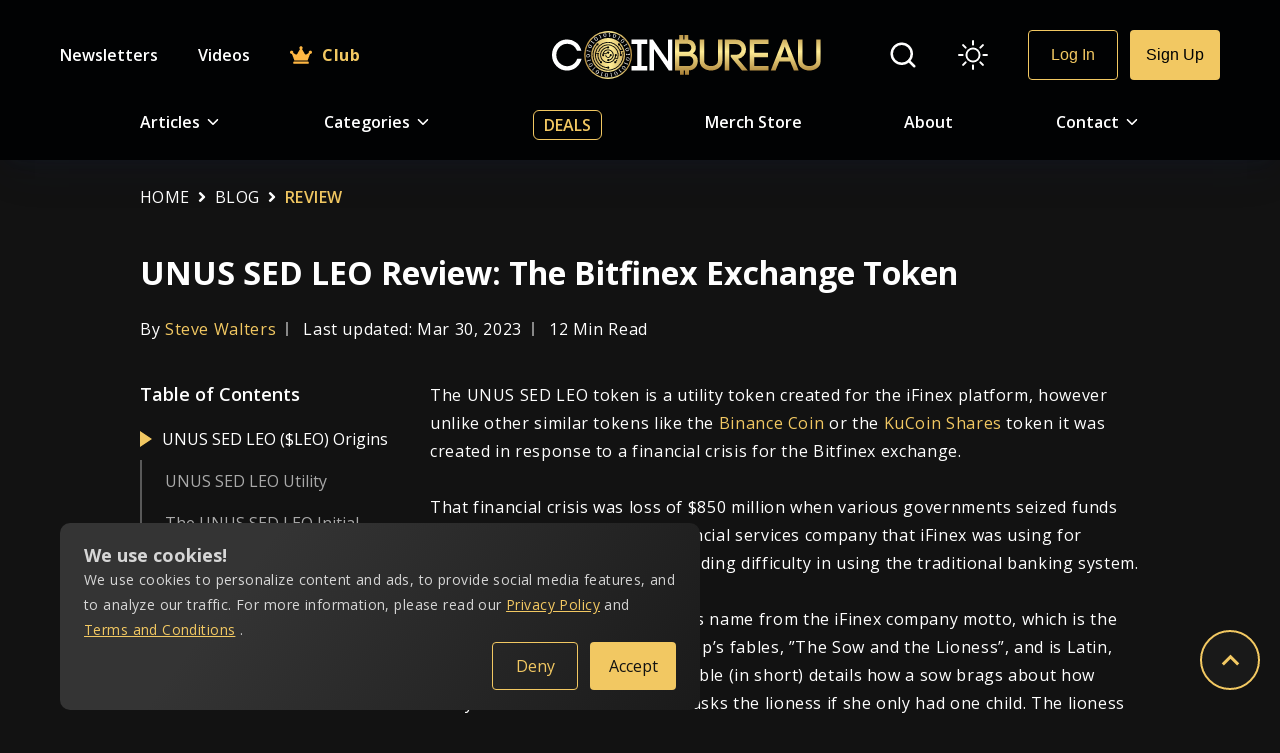

--- FILE ---
content_type: text/html; charset=utf-8
request_url: https://coinbureau.com/review/unus-sed-leo/
body_size: 23493
content:
<!DOCTYPE html><html lang="en-GB"><head><meta charSet="utf-8"/><meta name="viewport" content="width=device-width, initial-scale=1.0"/><link rel="preload" as="font"/><script async="" src="https://www.googletagmanager.com/gtag/js?id=G-D7T7RGZTEW"></script><script src="https://www.google.com/recaptcha/api.js?render=explicit" async="" defer=""></script><meta name="google-site-verification" content="V99yoHNWQvdIl6LWtydJHKjjoqsLlG7FJXEKikoOdHc"/><link rel="preload" href="/White.svg" as="image" fetchPriority="high"/><title>UNUS SED LEO: Bitfinex Token - What you NEED to know!!</title><meta name="robots" content="index, follow, max-image-preview:large, max-snippet:-1, max-video-preview:-1, NOODP, NOYDIR"/><link rel="canonical" href="https://coinbureau.com/review/unus-sed-leo/"/><meta name="description" content="In this review of the Bitfinex token UNUS SED LEO you&#x27;ll learn where it came from, why it was created, and whether it&#x27;s worth investing in the $LEO token."/><meta name="author" content="Steve Walters"/><meta property="article:publisher" content="http://facebook.com/coinsbureau/"/><meta property="article:published_time" content="2021-06-11T00:00:00.000Z"/><meta property="article:modified_time" content="2024-06-22T19:13:37.067Z"/><meta property="og:locale" content="en_GB"/><meta property="og:type" content="article"/><meta property="og:site_name" content="Coin Bureau"/><meta property="og:url" content="https://coinbureau.com/review/unus-sed-leo/"/><meta property="og:title" content="UNUS SED LEO: Bitfinex Token - What you NEED to know!!"/><meta property="og:description" content="In this review of the Bitfinex token UNUS SED LEO you&#x27;ll learn where it came from, why it was created, and whether it&#x27;s worth investing in the $LEO token."/><meta property="og:image" content="https://image.coinbureau.com/strapi/Unus_Cover_Template_LEO_Chart_UNUSSEDLEO_i_Finex_IEO_UN_9d298a6e09.jpg"/><meta property="og:image:secure_url" content="https://image.coinbureau.com/strapi/Unus_Cover_Template_LEO_Chart_UNUSSEDLEO_i_Finex_IEO_UN_9d298a6e09.jpg"/><meta property="og:image:width" content="900"/><meta property="og:image:height" content="600"/><meta name="twitter:card" content="summary_large_image"/><meta name="twitter:url" content="https://coinbureau.com/review/unus-sed-leo/"/><meta name="twitter:site" content="@coinbureau"/><meta name="twitter:title" content="UNUS SED LEO: Bitfinex Token - What you NEED to know!!"/><meta name="twitter:description" content="In this review of the Bitfinex token UNUS SED LEO you&#x27;ll learn where it came from, why it was created, and whether it&#x27;s worth investing in the $LEO token."/><meta name="twitter:image" content="https://image.coinbureau.com/strapi/Unus_Cover_Template_LEO_Chart_UNUSSEDLEO_i_Finex_IEO_UN_9d298a6e09.jpg"/><script type="application/ld+json">{"@context":"https://schema.org","@graph":[{"@type":"Article","@id":"https://coinbureau.com/review/unus-sed-leo/#article","isPartOf":{"@id":"https://coinbureau.com/review/unus-sed-leo/"},"author":[{"@type":"Person","name":"Steve Walters","description":"Steve has been writing for the financial markets for the past 7 years and during that time has developed a growing passion for cryptocurrencies.","jobTitle":"author","url":"https://coinbureau.com/author/stevecb/","sameAs":["https://www.facebook.com/groups/130341114298729/"],"knowsAbout":["Cryptocurrency, blockchain, NFTs, GameFi, Metaverse, editor, writer, traditional financial markets. "],"alumniOf":[{"@type":"Organization","Name":"Penn State University"}]}],"headline":"UNUS SED LEO Review: The Bitfinex Exchange Token","datePublished":"2021-06-11T00:00:00.000Z","dateModified":"2023-03-30T00:00:00.000Z","mainEntityOfPage":{"@type":["WebPage"],"@id":"https://coinbureau.com/review/unus-sed-leo/"},"publisher":{"@type":"Organization","name":"Coin Bureau","url":"https://coinbureau.com/","logo":{"@type":"ImageObject","url":"https://image.coinbureau.com/public/coinbureau-logo.jpg","width":"1920","height":"1080"},"brand":"Coin Bureau","publishingPrinciples":"https://coinbureau.com/about/","sameAs":["https://twitter.com/coinbureau","https://www.youtube.com/channel/UCqK_GSMbpiV8spgD3ZGloSw","https://www.linkedin.com/company/coin-bureau"]},"image":{"@type":"ImageObject","url":"https://image.coinbureau.com/strapi/Unus_Cover_Template_LEO_Chart_UNUSSEDLEO_i_Finex_IEO_UN_9d298a6e09.jpg","height":"600","width":"900"},"thumbnailUrl":"https://image.coinbureau.com/strapi/Unus_Cover_Template_LEO_Chart_UNUSSEDLEO_i_Finex_IEO_UN_9d298a6e09.jpg","articleSection":"Review","inLanguage":"en-GB"},{"@type":"BreadcrumbList","@id":"https://coinbureau.com/review/unus-sed-leo/#breadcrumb","itemListElement":[{"@type":"ListItem","position":1,"name":"Home","item":"https://coinbureau.com/"},{"@type":"ListItem","position":2,"name":"Blog","item":"https://coinbureau.com/blog/"},{"@type":"ListItem","position":3,"name":"Review","item":"https://coinbureau.com/category/review/"}]}]}</script><meta name="next-head-count" content="32"/><style>
          :root {
            --color-primary: #fff;
            --color-background: #121212;
            --top-nav-color: #010203;
            --footer-color: #010203;
            --footer-email-input-box-color: #191919;
            --input-box-color: #191919;
            --top-nav-box-shadow: 0px 8px 18px -6px rgba(24, 39, 75, 0.12),
              0px 12px 42px -4px rgba(24, 39, 75, 0.12);
            --primary-btn-background-color: #f2c862;
            --affiliate-link-color: #f2c862;
            --primary-btn-text-color: #010203;
            --primary-input-section-color: #191919;
            --primary-btn-hover-background-color: #eeb834;
            --secondary-btn-background-color: #010203;
            --secondary-btn-text-color: #f2c862;
            --secondary-btn-hover-background-color: #f2c86220;
            --tertiary-btn-background-color: #010203;
            --tertiary-btn-text-color: #f2c862;
            --service-card-gradient-color-one: #ffffff1f;
            --service-card-gradient-color-two: #ffffff00;
            --primary-description-color: #ffffffcc;
            --offers-tag-backgroud-color: #f2c86233;
            --offers-text-color: #f2c862;
            --coin-border-color: #ffffff33;
            --pagination-button-color: #ffffff60;
            --deals-cards-color: #191919;
            --deals-search-color: #ffffff;
            --deals-dropdown-border-color: rgba(242, 200, 98, 0.2);
            --deals-dropdown-background-color: #ffffff;
            --deals-dropdown-list-color: #ffffff;
            --deals-dropdown-list-hover-color: #f2c862;
            --color-description: #ffffff80;
            --color-scrollbar-track: #ffffff4d;
            --binance-card-background-color: linear-gradient(
              126.6deg,
              rgba(255, 255, 255, 0.12) 28.69%,
              rgba(255, 255, 255, 0) 100%
            );
            --table-data-color: #12121230;
            --table-border-color: #f2c86240;
            --email-autofill-color: #191919;
            --newsletter-gradient: linear-gradient(
              126.6deg,
              rgba(255, 255, 255, 0.12) 28.69%,
              rgba(255, 255, 255, 0) 100%
            );
            --contact-paragraph: #ffffff;
            --about-us-paragraph-color: #ffffffb2;
            --color-card-background: #222222ba;
            --color-card-background-hover: #27272785;
            --error-message: #f82d2d;
            --success-message: #1aab03;
            --faq-answer-color: rgba(255, 255, 255, 0.8);
            --footer-border-bottom-color: linear-gradient(
              90.01deg,
              #f2c85b 1.57%,
              #dcc872 99.24%
            );
            --table-odd-row-background: linear-gradient(to right, #ffffff12, #ffffff00);
            --table-even-row-background: #12121230;
            --cookie-card-gradient: linear-gradient(
              126.6deg,
              #343434 28.69%,
              #1a1a1a 100%
            );
            --link-color: #f2c862;
          }
          
            
          </style><link rel="shortcut icon" href="/favicon.ico"/><link rel="icon" type="image/x-icon" href="/favicon.ico"/><link rel="mask-icon" href="https://image.coinbureau.com/public/svg-logo.svg" color="#946A09"/><meta name="robots" content="index, follow, max-image-preview:large, max-snippet:-1, max-video-preview:-1, NOODP, NOYDIR"/><meta name="ahrefs-site-verification" content="abbaedaab0bbaf63aa05ec1b0750977e91cfae139ecd8c90ee36ac689112eee3"/><meta property="og:locale" content="en_GB"/><meta property="og:type" content="website"/><meta property="og:site_name" content="Coin Bureau"/><meta property="og:image" content="https://image.coinbureau.com/public/coinbureau-logo.jpg"/><meta property="og:image:secure_url" content="https://image.coinbureau.com/public/coinbureau-logo.jpg"/><meta property="og:image:width" content="1440"/><meta property="og:image:height" content="864"/><meta name="twitter:card" content="summary_large_image"/><meta name="twitter:image" content="https://image.coinbureau.com/public/coinbureau-logo.jpg"/><meta name="twitter:site" content="@coinbureau"/><link rel="preload" href="/_next/static/media/3d9ea938b6afa941-s.p.woff2" as="font" type="font/woff2" crossorigin="anonymous" data-next-font="size-adjust"/><link rel="preload" href="/_next/static/css/14e9bb9efc7b50b6.css" as="style"/><link rel="stylesheet" href="/_next/static/css/14e9bb9efc7b50b6.css" data-n-g=""/><link rel="preload" href="/_next/static/css/565ffab0e0fffbf3.css" as="style"/><link rel="stylesheet" href="/_next/static/css/565ffab0e0fffbf3.css" data-n-p=""/><noscript data-n-css=""></noscript><script defer="" nomodule="" src="/_next/static/chunks/polyfills-c67a75d1b6f99dc8.js"></script><script src="/_next/static/chunks/webpack-c62c69196487f87f.js" defer=""></script><script src="/_next/static/chunks/framework-4075cc73238c127f.js" defer=""></script><script src="/_next/static/chunks/main-9d299e129fbe6870.js" defer=""></script><script src="/_next/static/chunks/pages/_app-e4c66ea5e268e549.js" defer=""></script><script src="/_next/static/chunks/1a48c3c1-f9d88dc7d8bb913f.js" defer=""></script><script src="/_next/static/chunks/9755-f1732716ff95e1e0.js" defer=""></script><script src="/_next/static/chunks/5935-01c938323ead8e5b.js" defer=""></script><script src="/_next/static/chunks/6396-df0da23d65aa3994.js" defer=""></script><script src="/_next/static/chunks/pages/%5Bcategory%5D/%5Barticle%5D-90b942a3f3050c4b.js" defer=""></script><script src="/_next/static/vDgqsumi--qTSFU58VGPL/_buildManifest.js" defer=""></script><script src="/_next/static/vDgqsumi--qTSFU58VGPL/_ssgManifest.js" defer=""></script></head><body><script>(function() {
	function(){let o=function(){let o=window.localStorage.getItem("theme");if("string"==typeof o)return o;let r=window.matchMedia("(prefers-color-scheme: light)"),e="boolean"==typeof r.matches;return e&&r.matches?"light":"dark"}(),r=document.documentElement;r.style.setProperty("--initial-color-mode",o),"light"===o&&document.documentElement.setAttribute("data-theme","light")}
	setInitialColorMode();
})()
</script><div id="__next"><main class="__className_ea17e2"><div class="Layout_mainDiv__h065T"><div class="Layout_nav__u12Hm" style="pointer-events:auto"><div class="Layout_showNav__bH5vJ"><div class="Layout_navDesktop__vrRID"><div class="TopNav_mainDiv__cuKYv"><nav class="TopNav_nav__zY_6d"><div class="TopNav_topBar__tch_k"><div class="TopNav_leftDiv__BEVjX"><a href="/newsletters/"><div class="TopNav_itemUpDiv__gZtnp">Newsletters</div></a><a href="/videos/"><div class="TopNav_itemUpDiv__gZtnp">Videos</div></a><a href="https://hub.coinbureau.com/research-feed/" class="TopNav_clubNavDiv__2u8BC"><div class="TopNav_club__7aob_"><svg stroke="currentColor" fill="currentColor" stroke-width="0" viewBox="0 0 640 512" class="TopNav_clubIcon__9cpnw" height="1em" width="1em" xmlns="http://www.w3.org/2000/svg"><path d="M528 448H112c-8.8 0-16 7.2-16 16v32c0 8.8 7.2 16 16 16h416c8.8 0 16-7.2 16-16v-32c0-8.8-7.2-16-16-16zm64-320c-26.5 0-48 21.5-48 48 0 7.1 1.6 13.7 4.4 19.8L476 239.2c-15.4 9.2-35.3 4-44.2-11.6L350.3 85C361 76.2 368 63 368 48c0-26.5-21.5-48-48-48s-48 21.5-48 48c0 15 7 28.2 17.7 37l-81.5 142.6c-8.9 15.6-28.9 20.8-44.2 11.6l-72.3-43.4c2.7-6 4.4-12.7 4.4-19.8 0-26.5-21.5-48-48-48S0 149.5 0 176s21.5 48 48 48c2.6 0 5.2-.4 7.7-.8L128 416h384l72.3-192.8c2.5.4 5.1.8 7.7.8 26.5 0 48-21.5 48-48s-21.5-48-48-48z"></path></svg> Club</div></a></div><div class="TopNav_logoDiv__e2pGB"><a href="/"><img alt="Coin Bureau" fetchPriority="high" decoding="async" data-nimg="fill" style="position:absolute;height:100%;width:100%;left:0;top:0;right:0;bottom:0;object-fit:contain;color:transparent" src="/White.svg"/></a></div><div class="TopNav_rightDiv__YqPDt"><div><div class="TopNav_searchDiv__0JIlC"><svg stroke="currentColor" fill="none" stroke-width="2" viewBox="0 0 24 24" stroke-linecap="round" stroke-linejoin="round" class="TopNav_searchIcon__LOoxf" height="1em" width="1em" xmlns="http://www.w3.org/2000/svg"><circle cx="11" cy="11" r="8"></circle><line x1="21" y1="21" x2="16.65" y2="16.65"></line></svg><div class="TopNav_searchBarHide__AOdnA false"><div class="SearchNav_mainDiv__IuIL5"><div class="SearchNav_searchDiv__AIZsz"><div class="SearchNav_searchBar__3BumA"><div class="SearchNav_searchIconDiv__eKLY3"><svg stroke="currentColor" fill="none" stroke-width="2" viewBox="0 0 24 24" stroke-linecap="round" stroke-linejoin="round" class="SearchNav_searchIcon__YsNmW" height="1em" width="1em" xmlns="http://www.w3.org/2000/svg"><circle cx="11" cy="11" r="8"></circle><line x1="21" y1="21" x2="16.65" y2="16.65"></line></svg></div><div class="SearchNav_searchInputDiv__8DVdO"><input type="text" placeholder="Search"/></div></div></div></div></div></div></div><div class="TopNav_colorModeDiv__g7TCr"></div></div></div><div class="TopNav_bottomBar__ZZ0uu"><div class="TopNav_itemDiv__K2xqP"><span style="padding-right:5px"> Articles </span> <svg stroke="currentColor" fill="currentColor" stroke-width="0" viewBox="0 0 512 512" class="TopNav_downArrow__Zjwgv" height="1em" width="1em" xmlns="http://www.w3.org/2000/svg"><path d="M256 294.1L383 167c9.4-9.4 24.6-9.4 33.9 0s9.3 24.6 0 34L273 345c-9.1 9.1-23.7 9.3-33.1.7L95 201.1c-4.7-4.7-7-10.9-7-17s2.3-12.3 7-17c9.4-9.4 24.6-9.4 33.9 0l127.1 127z"></path></svg><div class="TopNav_dropdownMenu__oM2UD"><div class="ArticlesNav_mainDiv__5f2w5"><div class="ArticlesNav_articleDropdown__Z6lQf"><div class="ArticlesNav_leftDiv__oBfAd"><div class="ArticlesNav_articleListHeader__ktWmE">Top Resources</div><div><a href="/services/crypto-tax-software/"><div class="ArticlesNav_articleList__NCViH">Best Crypto Tax Software in 2026: Top 7 Tax Tools for Crypto</div></a></div><div><a href="/review/top-crypto-telegram-channels/"><div class="ArticlesNav_articleList__NCViH">The Top 10 Best Crypto Telegram Channels</div></a></div><div><a href="/analysis/top-crypto-youtubers/"><div class="ArticlesNav_articleList__NCViH">10 Best Crypto YouTube Channels to Watch in 2026</div></a></div><div><a href="/analysis/best-hardware-wallets/"><div class="ArticlesNav_articleList__NCViH">5 Best Hardware Wallets for 2026: Top Crypto Wallets Reviewed!</div></a></div><div class="ArticlesNav_articleListFooter__G_j3a"><a href="/category/analysis/">VIEW ALL TOP RESOURCES   <svg stroke="currentColor" fill="currentColor" stroke-width="0" viewBox="0 0 1024 1024" height="1em" width="1em" xmlns="http://www.w3.org/2000/svg"><path d="M869 487.8L491.2 159.9c-2.9-2.5-6.6-3.9-10.5-3.9h-88.5c-7.4 0-10.8 9.2-5.2 14l350.2 304H152c-4.4 0-8 3.6-8 8v60c0 4.4 3.6 8 8 8h585.1L386.9 854c-5.6 4.9-2.2 14 5.2 14h91.5c1.9 0 3.8-.7 5.2-2L869 536.2a32.07 32.07 0 0 0 0-48.4z"></path></svg></a></div></div><div class="ArticlesNav_middleDiv___HaHN"><div class="ArticlesNav_articleListHeader__ktWmE">Beginner Education</div><div><a href="/education/what-is-bitcoin/"><div class="ArticlesNav_articleList__NCViH">What is Bitcoin? A Simple Explanation</div></a></div><div><a href="/education/what-is-ethereum/"><div class="ArticlesNav_articleList__NCViH">Ethereum 101: The Ultimate Guide to Understanding Ethereum</div></a></div><div><a href="/education/what-is-blockchain-technology/"><div class="ArticlesNav_articleList__NCViH">What is Blockchain in Simple Terms?</div></a></div><div><a href="/education/ethereum-smart-contracts/"><div class="ArticlesNav_articleList__NCViH">What is a Smart Contract? Contracts on the Blockchain!</div></a></div><div class="ArticlesNav_articleListFooter__G_j3a"><a href="/category/education/">VIEW ALL BEGINNER EDUCATION   <svg stroke="currentColor" fill="currentColor" stroke-width="0" viewBox="0 0 1024 1024" height="1em" width="1em" xmlns="http://www.w3.org/2000/svg"><path d="M869 487.8L491.2 159.9c-2.9-2.5-6.6-3.9-10.5-3.9h-88.5c-7.4 0-10.8 9.2-5.2 14l350.2 304H152c-4.4 0-8 3.6-8 8v60c0 4.4 3.6 8 8 8h585.1L386.9 854c-5.6 4.9-2.2 14 5.2 14h91.5c1.9 0 3.8-.7 5.2-2L869 536.2a32.07 32.07 0 0 0 0-48.4z"></path></svg></a></div></div><div class="ArticlesNav_rightDiv__zdOOn"><div class="ArticlesNav_articleListHeader__ktWmE">Hot Reviews</div><div><a href="/review/binance/"><div class="ArticlesNav_articleList__NCViH">Binance Review 2026: Pros &amp; Cons and In-Depth Exchange Overview</div></a></div><div><a href="/review/okx/"><div class="ArticlesNav_articleList__NCViH">OKX Review 2026: Powerful All-In-One Crypto Exchange!</div></a></div><div><a href="/review/trezor-models-compared/"><div class="ArticlesNav_articleList__NCViH">Trezor Review: Trezor One Vs Trezor Model T, Which is Best for You?</div></a></div><div><a href="/review/koinly-review/"><div class="ArticlesNav_articleList__NCViH">Koinly Review 2026: Crypto Tax Made Easy!</div></a></div><div class="ArticlesNav_articleListFooter__G_j3a"><a href="/category/review/">VIEW ALL HOT REVIEWS   <svg stroke="currentColor" fill="currentColor" stroke-width="0" viewBox="0 0 1024 1024" height="1em" width="1em" xmlns="http://www.w3.org/2000/svg"><path d="M869 487.8L491.2 159.9c-2.9-2.5-6.6-3.9-10.5-3.9h-88.5c-7.4 0-10.8 9.2-5.2 14l350.2 304H152c-4.4 0-8 3.6-8 8v60c0 4.4 3.6 8 8 8h585.1L386.9 854c-5.6 4.9-2.2 14 5.2 14h91.5c1.9 0 3.8-.7 5.2-2L869 536.2a32.07 32.07 0 0 0 0-48.4z"></path></svg></a></div></div></div></div></div></div><div class="TopNav_itemDiv__K2xqP"><span style="padding-right:5px">Categories </span> <svg stroke="currentColor" fill="currentColor" stroke-width="0" viewBox="0 0 512 512" class="TopNav_downArrow__Zjwgv" height="1em" width="1em" xmlns="http://www.w3.org/2000/svg"><path d="M256 294.1L383 167c9.4-9.4 24.6-9.4 33.9 0s9.3 24.6 0 34L273 345c-9.1 9.1-23.7 9.3-33.1.7L95 201.1c-4.7-4.7-7-10.9-7-17s2.3-12.3 7-17c9.4-9.4 24.6-9.4 33.9 0l127.1 127z"></path></svg><div class="TopNav_dropdownMenu__oM2UD"><div class="CategoriesNav_mainDiv__k_L3O"><div class="CategoriesNav_categoryDropdown__4gqKl"><div class="CategoriesNav_categoryDiv__ZsHs1"><a href="/blog/"><div class="CategoriesNav_categoryList__uEIAe"><div class="CategoriesNav_name__P8czP">All Categories</div><div class="CategoriesNav_description__YxurQ">Learn everything you need to know</div></div></a></div><div class="CategoriesNav_categoryDiv__ZsHs1"><a href="/category/education/"><div class="CategoriesNav_categoryList__uEIAe"><div class="CategoriesNav_name__P8czP">Education</div><div class="CategoriesNav_description__YxurQ">Blockchain and crypto education is where it all starts.</div></div></a></div><div class="CategoriesNav_categoryDiv__ZsHs1"><a href="/category/defi/"><div class="CategoriesNav_categoryList__uEIAe"><div class="CategoriesNav_name__P8czP">DeFi</div><div class="CategoriesNav_description__YxurQ">DeFi, or decentralized finance, is working to replace centralized traditional finance.</div></div></a></div><div class="CategoriesNav_categoryDiv__ZsHs1"><a href="/category/adoption/"><div class="CategoriesNav_categoryList__uEIAe"><div class="CategoriesNav_name__P8czP">Adoption</div><div class="CategoriesNav_description__YxurQ">Cryptocurrency adoption is needed to make these digital assets go mainstream.</div></div></a></div><div class="CategoriesNav_categoryDiv__ZsHs1"><a href="/category/review/"><div class="CategoriesNav_categoryList__uEIAe"><div class="CategoriesNav_name__P8czP">Reviews</div><div class="CategoriesNav_description__YxurQ">Loads of cryptocurrency and blockchain project reviews for your education.</div></div></a></div><div class="CategoriesNav_categoryDiv__ZsHs1"><a href="/category/guides/"><div class="CategoriesNav_categoryList__uEIAe"><div class="CategoriesNav_name__P8czP">Guides</div><div class="CategoriesNav_description__YxurQ">Our blockchain guides will help you find your way through exchanges, tools, and other crypto apps.</div></div></a></div><div class="CategoriesNav_categoryDiv__ZsHs1"><a href="/category/trading/"><div class="CategoriesNav_categoryList__uEIAe"><div class="CategoriesNav_name__P8czP">Trading</div><div class="CategoriesNav_description__YxurQ">Crypto trading is a great way to get involved in the blockchain revolution.</div></div></a></div><div class="CategoriesNav_categoryDiv__ZsHs1"><a href="/category/mining/"><div class="CategoriesNav_categoryList__uEIAe"><div class="CategoriesNav_name__P8czP">Mining</div><div class="CategoriesNav_description__YxurQ">Learn everything you need to know about crypto mining</div></div></a></div><div class="CategoriesNav_categoryDiv__ZsHs1"><a href="/category/news/"><div class="CategoriesNav_categoryList__uEIAe"><div class="CategoriesNav_name__P8czP">News</div><div class="CategoriesNav_description__YxurQ">Crypto markets move fast. Let us keep you up to date with our detailed crypto news coverage.</div></div></a></div></div></div></div></div><div class="TopNav_itemDealDiv__x1mWc"><a href="/deals/">Deals</a></div><div class="TopNav_itemDiv__K2xqP"><a href="https://store.coinbureau.com/" target="_blank " id="merch_store_id" aria-label="go to store">Merch Store</a></div><div class="TopNav_itemDiv__K2xqP"><a href="/about/">About</a></div><div class="TopNav_itemDiv__K2xqP"><span style="padding-right:5px">Contact </span> <svg stroke="currentColor" fill="currentColor" stroke-width="0" viewBox="0 0 512 512" class="TopNav_downArrow__Zjwgv" height="1em" width="1em" xmlns="http://www.w3.org/2000/svg"><path d="M256 294.1L383 167c9.4-9.4 24.6-9.4 33.9 0s9.3 24.6 0 34L273 345c-9.1 9.1-23.7 9.3-33.1.7L95 201.1c-4.7-4.7-7-10.9-7-17s2.3-12.3 7-17c9.4-9.4 24.6-9.4 33.9 0l127.1 127z"></path></svg><div class="TopNav_dropdownMenu__oM2UD"><div class="ContactNav_mainDiv__eUxZW"><div class="ContactNav_categoryDropdown__o_rtO"><div class="ContactNav_categoryDiv__YNMEe"><a href="/contact/"><div class="ContactNav_categoryList__Mgkzz"><div class="ContactNav_name__TPrgg">General Inquiries</div><div class="ContactNav_description__TEgtb">Have questions? Feel free to reach out and we’ll be in touch</div></div></a></div><div class="ContactNav_categoryDiv__YNMEe"><a href="/careers/"><div class="ContactNav_categoryList__Mgkzz"><div class="ContactNav_name__TPrgg">Work  With Us</div><div class="ContactNav_description__TEgtb">Are you crypto-obsessed like us and want to share your Knowledge with the world? Check out our job postings or drop us a CV</div></div></a></div><div class="ContactNav_categoryDiv__YNMEe"><a href="/write-for-us/"><div class="ContactNav_categoryList__Mgkzz"><div class="ContactNav_name__TPrgg">Write For Us</div><div class="ContactNav_description__TEgtb">Want to put your penmanship to the test in the dynamic world of crypto? We’d love to hear from you!</div></div></a></div><div class="ContactNav_categoryDiv__YNMEe"><a href="/press-release-inquiry/"><div class="ContactNav_categoryList__Mgkzz"><div class="ContactNav_name__TPrgg">Press Release Inquiry</div><div class="ContactNav_description__TEgtb">Have some exciting news &amp; developments to share with our community? Inquire about Press Release services here!</div></div></a></div><div class="ContactNav_categoryDiv__YNMEe"><a href="/review-inquiry/"><div class="ContactNav_categoryList__Mgkzz"><div class="ContactNav_name__TPrgg">Review Inquiry</div><div class="ContactNav_description__TEgtb">Building an exciting project that you want to share with the world? Let us review it and spread the word!</div></div></a></div><div class="ContactNav_categoryDiv__YNMEe"><a href="/content-update-request/"><div class="ContactNav_categoryList__Mgkzz"><div class="ContactNav_name__TPrgg">Content Update Request</div><div class="ContactNav_description__TEgtb">One of our articles in need of a refresh &amp; update? Give us a shout!</div></div></a></div></div></div></div></div></div></nav></div></div><div class="Layout_navTablet__gBz6X"><div class="TopNavTablet_mainDiv__LP0Kw"><nav class="TopNavTablet_nav__9vA1l"><div class="TopNavTablet_topBar__sM_eh"><div class="TopNavTablet_leftDiv__SgTIN"><div class="TopNavTablet_hamburgerDiv__9JRZf"><svg stroke="currentColor" fill="currentColor" stroke-width="0" viewBox="0 0 512 512" class="TopNavTablet_hamburgerIcon__YtAoX" height="1em" width="1em" xmlns="http://www.w3.org/2000/svg"><path d="M32 96v64h448V96H32zm0 128v64h448v-64H32zm0 128v64h448v-64H32z"></path></svg></div><div class="TopNavTablet_menuBarHide___XJeu false"><div class="MenuBar_menuDropdown__OJHj1"><div><div class="MenuBar_topDiv__cPZ6f"><div class="MenuBar_searchBar__vWWHZ"><div class="SearchNavTablet_mainDiv__sHvLd"><div class="SearchNavTablet_searchDiv__SB0ay"><form><div class="SearchNavTablet_searchBar__sNJqX"><div class="SearchNavTablet_searchIconDiv__F51w_"><svg stroke="currentColor" fill="none" stroke-width="2" viewBox="0 0 24 24" stroke-linecap="round" stroke-linejoin="round" class="SearchNavTablet_searchIcon__1kmAm" height="1em" width="1em" xmlns="http://www.w3.org/2000/svg"><circle cx="11" cy="11" r="8"></circle><line x1="21" y1="21" x2="16.65" y2="16.65"></line></svg></div><div class="SearchNavTablet_searchInputDiv__CUMRP"><input type="text" placeholder="Search"/></div></div></form></div></div></div><div class="MenuBar_colorModeDiv__mW5rW"><svg stroke="currentColor" fill="currentColor" stroke-width="0" viewBox="0 0 16 16" class="MenuBar_modeIcon__iFETf" height="1em" width="1em" xmlns="http://www.w3.org/2000/svg"><path d="M8 11a3 3 0 1 1 0-6 3 3 0 0 1 0 6zm0 1a4 4 0 1 0 0-8 4 4 0 0 0 0 8zM8 0a.5.5 0 0 1 .5.5v2a.5.5 0 0 1-1 0v-2A.5.5 0 0 1 8 0zm0 13a.5.5 0 0 1 .5.5v2a.5.5 0 0 1-1 0v-2A.5.5 0 0 1 8 13zm8-5a.5.5 0 0 1-.5.5h-2a.5.5 0 0 1 0-1h2a.5.5 0 0 1 .5.5zM3 8a.5.5 0 0 1-.5.5h-2a.5.5 0 0 1 0-1h2A.5.5 0 0 1 3 8zm10.657-5.657a.5.5 0 0 1 0 .707l-1.414 1.415a.5.5 0 1 1-.707-.708l1.414-1.414a.5.5 0 0 1 .707 0zm-9.193 9.193a.5.5 0 0 1 0 .707L3.05 13.657a.5.5 0 0 1-.707-.707l1.414-1.414a.5.5 0 0 1 .707 0zm9.193 2.121a.5.5 0 0 1-.707 0l-1.414-1.414a.5.5 0 0 1 .707-.707l1.414 1.414a.5.5 0 0 1 0 .707zM4.464 4.465a.5.5 0 0 1-.707 0L2.343 3.05a.5.5 0 1 1 .707-.707l1.414 1.414a.5.5 0 0 1 0 .708z"></path></svg></div></div><a href="#articleNav"><div class="MenuBar_menuBarDiv__9CIru"><div class="MenuBar_menuBarList__wtSfT"><div class="MenuBar_name__R_85z"><span style="padding-right:5px"> Articles </span> <svg stroke="currentColor" fill="currentColor" stroke-width="0" viewBox="0 0 512 512" class="MenuBar_downArrow__cMRw0" height="1em" width="1em" xmlns="http://www.w3.org/2000/svg"><path d="M256 294.1L383 167c9.4-9.4 24.6-9.4 33.9 0s9.3 24.6 0 34L273 345c-9.1 9.1-23.7 9.3-33.1.7L95 201.1c-4.7-4.7-7-10.9-7-17s2.3-12.3 7-17c9.4-9.4 24.6-9.4 33.9 0l127.1 127z"></path></svg></div></div></div></a><div class="MenuBar_inactiveDropdownMenu__2r0f2" id="articleNav"><div class="ArticlesNav_mainDiv__5f2w5"><div class="ArticlesNav_articleDropdown__Z6lQf"><div class="ArticlesNav_leftDiv__oBfAd"><div class="ArticlesNav_articleListHeader__ktWmE">Top Resources</div><div><a href="/services/crypto-tax-software/"><div class="ArticlesNav_articleList__NCViH">Best Crypto Tax Software in 2026: Top 7 Tax Tools for Crypto</div></a></div><div><a href="/review/top-crypto-telegram-channels/"><div class="ArticlesNav_articleList__NCViH">The Top 10 Best Crypto Telegram Channels</div></a></div><div><a href="/analysis/top-crypto-youtubers/"><div class="ArticlesNav_articleList__NCViH">10 Best Crypto YouTube Channels to Watch in 2026</div></a></div><div><a href="/analysis/best-hardware-wallets/"><div class="ArticlesNav_articleList__NCViH">5 Best Hardware Wallets for 2026: Top Crypto Wallets Reviewed!</div></a></div><div class="ArticlesNav_articleListFooter__G_j3a"><a href="/category/analysis/">VIEW ALL TOP RESOURCES   <svg stroke="currentColor" fill="currentColor" stroke-width="0" viewBox="0 0 1024 1024" height="1em" width="1em" xmlns="http://www.w3.org/2000/svg"><path d="M869 487.8L491.2 159.9c-2.9-2.5-6.6-3.9-10.5-3.9h-88.5c-7.4 0-10.8 9.2-5.2 14l350.2 304H152c-4.4 0-8 3.6-8 8v60c0 4.4 3.6 8 8 8h585.1L386.9 854c-5.6 4.9-2.2 14 5.2 14h91.5c1.9 0 3.8-.7 5.2-2L869 536.2a32.07 32.07 0 0 0 0-48.4z"></path></svg></a></div></div><div class="ArticlesNav_middleDiv___HaHN"><div class="ArticlesNav_articleListHeader__ktWmE">Beginner Education</div><div><a href="/education/what-is-bitcoin/"><div class="ArticlesNav_articleList__NCViH">What is Bitcoin? A Simple Explanation</div></a></div><div><a href="/education/what-is-ethereum/"><div class="ArticlesNav_articleList__NCViH">Ethereum 101: The Ultimate Guide to Understanding Ethereum</div></a></div><div><a href="/education/what-is-blockchain-technology/"><div class="ArticlesNav_articleList__NCViH">What is Blockchain in Simple Terms?</div></a></div><div><a href="/education/ethereum-smart-contracts/"><div class="ArticlesNav_articleList__NCViH">What is a Smart Contract? Contracts on the Blockchain!</div></a></div><div class="ArticlesNav_articleListFooter__G_j3a"><a href="/category/education/">VIEW ALL BEGINNER EDUCATION   <svg stroke="currentColor" fill="currentColor" stroke-width="0" viewBox="0 0 1024 1024" height="1em" width="1em" xmlns="http://www.w3.org/2000/svg"><path d="M869 487.8L491.2 159.9c-2.9-2.5-6.6-3.9-10.5-3.9h-88.5c-7.4 0-10.8 9.2-5.2 14l350.2 304H152c-4.4 0-8 3.6-8 8v60c0 4.4 3.6 8 8 8h585.1L386.9 854c-5.6 4.9-2.2 14 5.2 14h91.5c1.9 0 3.8-.7 5.2-2L869 536.2a32.07 32.07 0 0 0 0-48.4z"></path></svg></a></div></div><div class="ArticlesNav_rightDiv__zdOOn"><div class="ArticlesNav_articleListHeader__ktWmE">Hot Reviews</div><div><a href="/review/binance/"><div class="ArticlesNav_articleList__NCViH">Binance Review 2026: Pros &amp; Cons and In-Depth Exchange Overview</div></a></div><div><a href="/review/okx/"><div class="ArticlesNav_articleList__NCViH">OKX Review 2026: Powerful All-In-One Crypto Exchange!</div></a></div><div><a href="/review/trezor-models-compared/"><div class="ArticlesNav_articleList__NCViH">Trezor Review: Trezor One Vs Trezor Model T, Which is Best for You?</div></a></div><div><a href="/review/koinly-review/"><div class="ArticlesNav_articleList__NCViH">Koinly Review 2026: Crypto Tax Made Easy!</div></a></div><div class="ArticlesNav_articleListFooter__G_j3a"><a href="/category/review/">VIEW ALL HOT REVIEWS   <svg stroke="currentColor" fill="currentColor" stroke-width="0" viewBox="0 0 1024 1024" height="1em" width="1em" xmlns="http://www.w3.org/2000/svg"><path d="M869 487.8L491.2 159.9c-2.9-2.5-6.6-3.9-10.5-3.9h-88.5c-7.4 0-10.8 9.2-5.2 14l350.2 304H152c-4.4 0-8 3.6-8 8v60c0 4.4 3.6 8 8 8h585.1L386.9 854c-5.6 4.9-2.2 14 5.2 14h91.5c1.9 0 3.8-.7 5.2-2L869 536.2a32.07 32.07 0 0 0 0-48.4z"></path></svg></a></div></div></div></div></div><a href="#categoryNav"><div class="MenuBar_menuBarDiv__9CIru"><div class="MenuBar_menuBarList__wtSfT"><div class="MenuBar_name__R_85z"><span style="padding-right:5px"> Categories </span> <svg stroke="currentColor" fill="currentColor" stroke-width="0" viewBox="0 0 512 512" class="MenuBar_downArrow__cMRw0" height="1em" width="1em" xmlns="http://www.w3.org/2000/svg"><path d="M256 294.1L383 167c9.4-9.4 24.6-9.4 33.9 0s9.3 24.6 0 34L273 345c-9.1 9.1-23.7 9.3-33.1.7L95 201.1c-4.7-4.7-7-10.9-7-17s2.3-12.3 7-17c9.4-9.4 24.6-9.4 33.9 0l127.1 127z"></path></svg></div></div></div></a><div class="MenuBar_inactiveDropdownMenu__2r0f2" id="categoryNav"><div class="CategoriesNav_mainDiv__k_L3O"><div class="CategoriesNav_categoryDropdown__4gqKl"><div class="CategoriesNav_categoryDiv__ZsHs1"><a href="/blog/"><div class="CategoriesNav_categoryList__uEIAe"><div class="CategoriesNav_name__P8czP">All Categories</div><div class="CategoriesNav_description__YxurQ">Learn everything you need to know</div></div></a></div><div class="CategoriesNav_categoryDiv__ZsHs1"><a href="/category/education/"><div class="CategoriesNav_categoryList__uEIAe"><div class="CategoriesNav_name__P8czP">Education</div><div class="CategoriesNav_description__YxurQ">Blockchain and crypto education is where it all starts.</div></div></a></div><div class="CategoriesNav_categoryDiv__ZsHs1"><a href="/category/defi/"><div class="CategoriesNav_categoryList__uEIAe"><div class="CategoriesNav_name__P8czP">DeFi</div><div class="CategoriesNav_description__YxurQ">DeFi, or decentralized finance, is working to replace centralized traditional finance.</div></div></a></div><div class="CategoriesNav_categoryDiv__ZsHs1"><a href="/category/adoption/"><div class="CategoriesNav_categoryList__uEIAe"><div class="CategoriesNav_name__P8czP">Adoption</div><div class="CategoriesNav_description__YxurQ">Cryptocurrency adoption is needed to make these digital assets go mainstream.</div></div></a></div><div class="CategoriesNav_categoryDiv__ZsHs1"><a href="/category/review/"><div class="CategoriesNav_categoryList__uEIAe"><div class="CategoriesNav_name__P8czP">Reviews</div><div class="CategoriesNav_description__YxurQ">Loads of cryptocurrency and blockchain project reviews for your education.</div></div></a></div><div class="CategoriesNav_categoryDiv__ZsHs1"><a href="/category/guides/"><div class="CategoriesNav_categoryList__uEIAe"><div class="CategoriesNav_name__P8czP">Guides</div><div class="CategoriesNav_description__YxurQ">Our blockchain guides will help you find your way through exchanges, tools, and other crypto apps.</div></div></a></div><div class="CategoriesNav_categoryDiv__ZsHs1"><a href="/category/trading/"><div class="CategoriesNav_categoryList__uEIAe"><div class="CategoriesNav_name__P8czP">Trading</div><div class="CategoriesNav_description__YxurQ">Crypto trading is a great way to get involved in the blockchain revolution.</div></div></a></div><div class="CategoriesNav_categoryDiv__ZsHs1"><a href="/category/mining/"><div class="CategoriesNav_categoryList__uEIAe"><div class="CategoriesNav_name__P8czP">Mining</div><div class="CategoriesNav_description__YxurQ">Learn everything you need to know about crypto mining</div></div></a></div><div class="CategoriesNav_categoryDiv__ZsHs1"><a href="/category/news/"><div class="CategoriesNav_categoryList__uEIAe"><div class="CategoriesNav_name__P8czP">News</div><div class="CategoriesNav_description__YxurQ">Crypto markets move fast. Let us keep you up to date with our detailed crypto news coverage.</div></div></a></div></div></div></div><div class="MenuBar_menuBarDiv__9CIru"><div class="MenuBar_menuBarList__wtSfT MenuBar_itemDealDiv__9HBRA"><a href="/deals/" id=""><div class="MenuBar_name__R_85z">Deals</div></a></div></div><div class="MenuBar_menuBarDiv__9CIru"><div class="MenuBar_menuBarList__wtSfT false"><a href="https://store.coinbureau.com/" id="merch_store_id"><div class="MenuBar_name__R_85z">Merch Store</div></a></div></div><div class="MenuBar_menuBarDiv__9CIru"><div class="MenuBar_menuBarList__wtSfT false"><a href="/newsletters/" id=""><div class="MenuBar_name__R_85z">Newsletters</div></a></div></div><div class="MenuBar_menuBarDiv__9CIru"><div class="MenuBar_menuBarList__wtSfT false"><a href="/videos/" id=""><div class="MenuBar_name__R_85z">Videos</div></a></div></div><div class="MenuBar_menuBarDiv__9CIru"><div class="MenuBar_menuBarList__wtSfT false"><a href="/about/" id=""><div class="MenuBar_name__R_85z">About</div></a></div></div><a href="#contactNav"><div class="MenuBar_menuBarDiv__9CIru"><div class="MenuBar_menuBarList__wtSfT"><div class="MenuBar_name__R_85z"><span style="padding-right:5px"> Contact </span> <svg stroke="currentColor" fill="currentColor" stroke-width="0" viewBox="0 0 512 512" class="MenuBar_downArrow__cMRw0" height="1em" width="1em" xmlns="http://www.w3.org/2000/svg"><path d="M256 294.1L383 167c9.4-9.4 24.6-9.4 33.9 0s9.3 24.6 0 34L273 345c-9.1 9.1-23.7 9.3-33.1.7L95 201.1c-4.7-4.7-7-10.9-7-17s2.3-12.3 7-17c9.4-9.4 24.6-9.4 33.9 0l127.1 127z"></path></svg></div></div></div></a><div class="MenuBar_inactiveDropdownMenu__2r0f2" id="contactNav"><div class="ContactNav_mainDiv__eUxZW"><div class="ContactNav_categoryDropdown__o_rtO"><div class="ContactNav_categoryDiv__YNMEe"><a href="/contact/"><div class="ContactNav_categoryList__Mgkzz"><div class="ContactNav_name__TPrgg">General Inquiries</div><div class="ContactNav_description__TEgtb">Have questions? Feel free to reach out and we’ll be in touch</div></div></a></div><div class="ContactNav_categoryDiv__YNMEe"><a href="/careers/"><div class="ContactNav_categoryList__Mgkzz"><div class="ContactNav_name__TPrgg">Work  With Us</div><div class="ContactNav_description__TEgtb">Are you crypto-obsessed like us and want to share your Knowledge with the world? Check out our job postings or drop us a CV</div></div></a></div><div class="ContactNav_categoryDiv__YNMEe"><a href="/write-for-us/"><div class="ContactNav_categoryList__Mgkzz"><div class="ContactNav_name__TPrgg">Write For Us</div><div class="ContactNav_description__TEgtb">Want to put your penmanship to the test in the dynamic world of crypto? We’d love to hear from you!</div></div></a></div><div class="ContactNav_categoryDiv__YNMEe"><a href="/press-release-inquiry/"><div class="ContactNav_categoryList__Mgkzz"><div class="ContactNav_name__TPrgg">Press Release Inquiry</div><div class="ContactNav_description__TEgtb">Have some exciting news &amp; developments to share with our community? Inquire about Press Release services here!</div></div></a></div><div class="ContactNav_categoryDiv__YNMEe"><a href="/review-inquiry/"><div class="ContactNav_categoryList__Mgkzz"><div class="ContactNav_name__TPrgg">Review Inquiry</div><div class="ContactNav_description__TEgtb">Building an exciting project that you want to share with the world? Let us review it and spread the word!</div></div></a></div><div class="ContactNav_categoryDiv__YNMEe"><a href="/content-update-request/"><div class="ContactNav_categoryList__Mgkzz"><div class="ContactNav_name__TPrgg">Content Update Request</div><div class="ContactNav_description__TEgtb">One of our articles in need of a refresh &amp; update? Give us a shout!</div></div></a></div></div></div></div></div></div><div class="MenuBar_signButtons__SS0Jw"><a href="https://hub.coinbureau.com/sign-up/"><div class="MenuBar_signUpDiv__mdzNY"><button>Sign Up</button></div></a><a href="https://hub.coinbureau.com/sign-in/"><div class="MenuBar_logInDiv__Px8fD"><button>Log In</button></div></a></div></div><div class="TopNavTablet_colorModeDiv__hXQtX"><svg stroke="currentColor" fill="currentColor" stroke-width="0" viewBox="0 0 16 16" class="TopNavTablet_modeIcon__F8m5u" height="1em" width="1em" xmlns="http://www.w3.org/2000/svg"><path d="M8 11a3 3 0 1 1 0-6 3 3 0 0 1 0 6zm0 1a4 4 0 1 0 0-8 4 4 0 0 0 0 8zM8 0a.5.5 0 0 1 .5.5v2a.5.5 0 0 1-1 0v-2A.5.5 0 0 1 8 0zm0 13a.5.5 0 0 1 .5.5v2a.5.5 0 0 1-1 0v-2A.5.5 0 0 1 8 13zm8-5a.5.5 0 0 1-.5.5h-2a.5.5 0 0 1 0-1h2a.5.5 0 0 1 .5.5zM3 8a.5.5 0 0 1-.5.5h-2a.5.5 0 0 1 0-1h2A.5.5 0 0 1 3 8zm10.657-5.657a.5.5 0 0 1 0 .707l-1.414 1.415a.5.5 0 1 1-.707-.708l1.414-1.414a.5.5 0 0 1 .707 0zm-9.193 9.193a.5.5 0 0 1 0 .707L3.05 13.657a.5.5 0 0 1-.707-.707l1.414-1.414a.5.5 0 0 1 .707 0zm9.193 2.121a.5.5 0 0 1-.707 0l-1.414-1.414a.5.5 0 0 1 .707-.707l1.414 1.414a.5.5 0 0 1 0 .707zM4.464 4.465a.5.5 0 0 1-.707 0L2.343 3.05a.5.5 0 1 1 .707-.707l1.414 1.414a.5.5 0 0 1 0 .708z"></path></svg></div><div><div class="TopNavTablet_searchDiv__2zCx8"><svg stroke="currentColor" fill="none" stroke-width="2" viewBox="0 0 24 24" stroke-linecap="round" stroke-linejoin="round" class="TopNavTablet_searchIcon__jLx1w" height="1em" width="1em" xmlns="http://www.w3.org/2000/svg"><circle cx="11" cy="11" r="8"></circle><line x1="21" y1="21" x2="16.65" y2="16.65"></line></svg><div class="TopNavTablet_searchBarHide__7kAXp false"><div class="SearchNavTablet_mainDiv__sHvLd"><div class="SearchNavTablet_searchDiv__SB0ay"><form><div class="SearchNavTablet_searchBar__sNJqX"><div class="SearchNavTablet_searchIconDiv__F51w_"><svg stroke="currentColor" fill="none" stroke-width="2" viewBox="0 0 24 24" stroke-linecap="round" stroke-linejoin="round" class="SearchNavTablet_searchIcon__1kmAm" height="1em" width="1em" xmlns="http://www.w3.org/2000/svg"><circle cx="11" cy="11" r="8"></circle><line x1="21" y1="21" x2="16.65" y2="16.65"></line></svg></div><div class="SearchNavTablet_searchInputDiv__CUMRP"><input type="text" placeholder="Search"/></div></div></form></div></div></div></div></div></div><div class="TopNavTablet_logoDiv__j4wyU"><a href="/"><img alt="Picture of the author" fetchPriority="high" decoding="async" data-nimg="fill" class="TopNavTablet_logo__FVv6P" style="position:absolute;height:100%;width:100%;left:0;top:0;right:0;bottom:0;object-fit:contain;color:transparent" src="/White.svg"/></a></div><div class="TopNavTablet_rightDiv__mjKam"><a href="https://hub.coinbureau.com/research-feed/" class="TopNavTablet_clubNavDiv__hpru_"><div class="TopNavTablet_club__uFSRa"><svg stroke="currentColor" fill="currentColor" stroke-width="0" viewBox="0 0 640 512" class="TopNavTablet_clubIcon__ni8Po" height="1em" width="1em" xmlns="http://www.w3.org/2000/svg"><path d="M528 448H112c-8.8 0-16 7.2-16 16v32c0 8.8 7.2 16 16 16h416c8.8 0 16-7.2 16-16v-32c0-8.8-7.2-16-16-16zm64-320c-26.5 0-48 21.5-48 48 0 7.1 1.6 13.7 4.4 19.8L476 239.2c-15.4 9.2-35.3 4-44.2-11.6L350.3 85C361 76.2 368 63 368 48c0-26.5-21.5-48-48-48s-48 21.5-48 48c0 15 7 28.2 17.7 37l-81.5 142.6c-8.9 15.6-28.9 20.8-44.2 11.6l-72.3-43.4c2.7-6 4.4-12.7 4.4-19.8 0-26.5-21.5-48-48-48S0 149.5 0 176s21.5 48 48 48c2.6 0 5.2-.4 7.7-.8L128 416h384l72.3-192.8c2.5.4 5.1.8 7.7.8 26.5 0 48-21.5 48-48s-21.5-48-48-48z"></path></svg> Club</div></a><div class="TopNavTablet_signUpDiv__c8abh"><a href="https://hub.coinbureau.com/sign-up/"><button>Sign Up</button></a></div></div></div></nav></div></div></div></div><div class="Layout_childrenDiv__uf2y3"><div class="Layout_mainCookieDiv__7nVqL"><div class="Layout_componentCookieDiv__jDU_3"></div></div><div><div class="SingleBlog_mainDiv__PTJ_u"><div class="SingleBlog_containerDiv__z5sKj"><div class="SingleBlog_singleBlogDiv__IDe5E"><div class="Breadcrumbs_mainDiv__F0gZP"><div class="Breadcrumbs_staticBreadcrumb__rvpFS"><a href="/">HOME</a>   <svg stroke="currentColor" fill="currentColor" stroke-width="0" viewBox="0 0 256 512" height="1em" width="1em" xmlns="http://www.w3.org/2000/svg"><path d="M224.3 273l-136 136c-9.4 9.4-24.6 9.4-33.9 0l-22.6-22.6c-9.4-9.4-9.4-24.6 0-33.9l96.4-96.4-96.4-96.4c-9.4-9.4-9.4-24.6 0-33.9L54.3 103c9.4-9.4 24.6-9.4 33.9 0l136 136c9.5 9.4 9.5 24.6.1 34z"></path></svg>  </div><a class="Breadcrumbs_staticBreadcrumb__rvpFS" href="/blog/">Blog<!-- -->  <svg stroke="currentColor" fill="currentColor" stroke-width="0" viewBox="0 0 256 512" height="1em" width="1em" xmlns="http://www.w3.org/2000/svg"><path d="M224.3 273l-136 136c-9.4 9.4-24.6 9.4-33.9 0l-22.6-22.6c-9.4-9.4-9.4-24.6 0-33.9l96.4-96.4-96.4-96.4c-9.4-9.4-9.4-24.6 0-33.9L54.3 103c9.4-9.4 24.6-9.4 33.9 0l136 136c9.5 9.4 9.5 24.6.1 34z"></path></svg>  <!-- --> </a><span class="Breadcrumbs_dynamicBreadcrumb__cIPo7 Breadcrumbs_uppercase__lP3RB">review</span></div><div class="BlogHeader_mainDiv__BMHrM"><div class="BlogHeader_blogHeaderDiv__vIU9Z"><div class="BlogHeader_titleDiv__GkhCm"><h1>UNUS SED LEO Review: The Bitfinex Exchange Token</h1></div><div class="BlogHeader_aboutBlogDiv__lUyV5"><div>By<!-- --> <span class="BlogHeader_authorNameDiv__Xzyam"><a aria-label="go to the author" href="/author/stevecb/">Steve Walters</a></span></div><div class="BlogHeader_verticalLine__LVpDX"></div><div>Last updated:<!-- --> <!-- -->Mar 30, 2023</div><div class="BlogHeader_verticalLine__LVpDX"></div><div>12<!-- --> Min Read</div></div></div><div class="SideSummarizationSection_mainHide__eou0l false"><div class="SideSummarizationSection_mainDivHide__9rzBM false"><div class="SideSummarizationSection_summarySideNav__6uJgp"><div class="SideSummarizationSection_headerMobileDiv__N5y5b"><div class="SideSummarizationSection_summaryHeaderDiv__iFJb5"><div class="SideSummarizationSection_headerTitle__J84Mc">AI Generated Summary</div><div class="SideSummarizationSection_navCloseButton__XrfRM"><svg stroke="currentColor" fill="currentColor" stroke-width="0" viewBox="0 0 24 24" class="SideSummarizationSection_closeIcon__ALHps" height="1em" width="1em" xmlns="http://www.w3.org/2000/svg"><path fill="none" d="M0 0h24v24H0z"></path><path d="M19 6.41L17.59 5 12 10.59 6.41 5 5 6.41 10.59 12 5 17.59 6.41 19 12 13.41 17.59 19 19 17.59 13.41 12z"></path></svg></div></div><div class="SideSummarizationSection_line__dQSwD" style="width:0%"></div></div><div class="SideSummarizationSection_headerDiv__bWPwR"><div class="SideSummarizationSection_headerTitle__J84Mc">Summary</div><div class="SideSummarizationSection_navCloseButton__XrfRM"><svg stroke="currentColor" fill="currentColor" stroke-width="0" viewBox="0 0 24 24" class="SideSummarizationSection_closeIcon__ALHps" height="1em" width="1em" xmlns="http://www.w3.org/2000/svg"><path fill="none" d="M0 0h24v24H0z"></path><path d="M19 6.41L17.59 5 12 10.59 6.41 5 5 6.41 10.59 12 5 17.59 6.41 19 12 13.41 17.59 19 19 17.59 13.41 12z"></path></svg></div></div><div class="SideSummarizationSection_contentDiv__mOR9b"><div class="SideSummarizationSection_closeButton__fNK3w"><svg stroke="currentColor" fill="currentColor" stroke-width="0" viewBox="0 0 24 24" class="SideSummarizationSection_closeIcon__ALHps" height="1em" width="1em" xmlns="http://www.w3.org/2000/svg"><path fill="none" d="M0 0h24v24H0z"></path><path d="M19 6.41L17.59 5 12 10.59 6.41 5 5 6.41 10.59 12 5 17.59 6.41 19 12 13.41 17.59 19 19 17.59 13.41 12z"></path></svg></div><div class="SideSummarizationSection_headerDescktopDiv__uDL0A"><div class="SideSummarizationSection_headerTitle__J84Mc">Summary</div></div><div class="SideSummarizationSection_CTA__wCzF5"></div><div class="SideSummarizationSection_summaryMobileDiv__foqUD"></div><div class="SideSummarizationSection_summaryMainDiv__mAjVL"></div><div class="SideSummarizationSection_stickyCTA__tMW9Q"></div></div><div class="SideSummarizationSection_summaryFooter__uc6kq"><div> </div><div> </div></div></div></div></div></div></div><div class="SingleBlog_scrollToTopDiv__Br1VC"><div class="SingleBlog_circle__Lnz5m"><svg stroke="currentColor" fill="currentColor" stroke-width="0" viewBox="0 0 24 24" class="SingleBlog_scrollUpArrow__TuY2U" height="1em" width="1em" xmlns="http://www.w3.org/2000/svg"><path fill="none" d="M0 0h24v24H0z"></path><path d="M7.41 15.41L12 10.83l4.59 4.58L18 14l-6-6-6 6z"></path></svg></div></div><div><div class="SingleBlog_singleBlogDiv__IDe5E"><div class="SingleBlog_richTextDiv__q3yCP"><div class="SingleBlog_tableOfContent__ORB_w"><!--$--><div class="TableOfContent_mainDiv__Vt_0g"><div class="TableOfContent_tableOfContentDiv__2M_Cm"><div class="TableOfContent_tableOfContent__M3km1"><div class="TableOfContent_headingDiv__cCFID">Table of Contents</div><div class="TableOfContent_innerDiv__NDLZq"><div class="TableOfContent_completionBarDivOuter__Xy6TZ"><div style="height:0%"></div></div><div class="TableOfContent_listDivLong__rmUzW"><div class="TableOfContent_titleDiv__bh_mX"><div class="TableOfContent_arrowBackHide__ySA_v"></div><div class="TableOfContent_arrowHide__M970U"></div><a href="#unus-sed-leo-($leo)-origins" aria-label="view more">UNUS SED LEO ($LEO) Origins</a></div><div class="TableOfContent_titleDiv__bh_mX"><div class="TableOfContent_arrowBackHide__ySA_v"></div><div class="TableOfContent_arrowHide__M970U"></div><a href="#unus-sed-leo-utility" aria-label="view more">UNUS SED LEO Utility</a></div><div class="TableOfContent_titleDiv__bh_mX"><div class="TableOfContent_arrowBackHide__ySA_v"></div><div class="TableOfContent_arrowHide__M970U"></div><a href="#the-unus-sed-leo-initial-exchange-offering" aria-label="view more">The UNUS SED LEO Initial Exchange Offering</a></div><div class="TableOfContent_titleDiv__bh_mX"><div class="TableOfContent_arrowBackHide__ySA_v"></div><div class="TableOfContent_arrowHide__M970U"></div><a href="#the-$leo-token" aria-label="view more">The $LEO Token</a></div><div class="TableOfContent_titleDiv__bh_mX"><div class="TableOfContent_arrowBackHide__ySA_v"></div><div class="TableOfContent_arrowHide__M970U"></div><a href="#conclusion" aria-label="view more">Conclusion</a></div></div></div></div></div></div><!--/$--></div><div class="SingleBlog_richText__9EzD3"><div class="RichText_mainDiv__5wTn0"><div class="RichText_richTextDiv__Gsvkn"><p>The UNUS SED LEO token is a utility token created for the iFinex platform, however unlike other similar tokens like the <a href="https://coinbureau.com/review/binance-coin-bnb/">Binance Coin</a> or the <a href="https://coinbureau.com/review/kucoin-shares-kcs/">KuCoin Shares</a> token it was created in response to a financial crisis for the Bitfinex exchange.</p><p>That financial crisis was loss of $850 million when various governments seized funds from Crypto Capital Corp., a financial services company that iFinex was using for banking services in 2018 after finding difficulty in using the traditional banking system.</p><p>The UNUS SED LEO token gets its name from the iFinex company motto, which is the same. It derives from one of Aesop’s fables, ”The Sow and the Lioness”, and is Latin, meaning “One, but a lion.” The fable (in short) details how a sow brags about how many children she has and then asks the lioness if she only had one child. The lioness replies “One, but a lion.” The fable encapsulates the ethos of quality over quantity and individual strength.</p><figure class="image"><img alt="UNUS SED LEO" loading="lazy" width="1024" height="576" decoding="async" data-nimg="1" style="color:transparent;max-width:100%;height:auto" srcSet="/_next/image/?url=https%3A%2F%2Fimage.coinbureau.com%2Fstrapi%2F2021%2F06%2FUNUSSEDLEO.jpg&amp;w=1080&amp;q=50 1x, /_next/image/?url=https%3A%2F%2Fimage.coinbureau.com%2Fstrapi%2F2021%2F06%2FUNUSSEDLEO.jpg&amp;w=2048&amp;q=50 2x" src="/_next/image/?url=https%3A%2F%2Fimage.coinbureau.com%2Fstrapi%2F2021%2F06%2FUNUSSEDLEO.jpg&amp;w=2048&amp;q=50"/><figcaption>One of the first dual chain tokens. Image via <a href="https://medium.com/bitfinex/unus-sed-leo-launches-on-ethereum-eos-76fe5987995c" target="_blank" rel="noopener">Bitfinex Blog</a> </figcaption></figure><p>UNUS SED LEO tokens were released in May 2019, and there were 1 billion created, with 66% on the Ethereum blockchain and 34% on the EOS blockchain. Bitfinex uses 27% of the transaction fees it collects to purchase and burn the tokens, and eventually will burn all of them. That’s quite different from nearly every other cryptocurrency in that UNUS SED LEO was created with specific plans to eventually cease to exist.</p><p>With that in mind let’s look in more detail at the token. How is it used, where can you buy and store it, and is it even worth buying?</p><h2 id="unus-sed-leo-($leo)-origins">UNUS SED LEO ($LEO) Origins</h2><p>Bitfinex is one of the oldest cryptocurrency exchanges in existence, having been formed in 2012. While it remains one of the world’s largest crypto exchanges, its path hasn’t always been smooth. In fact, 2018 was an extremely difficult year, and not only due to the popping of the crypto bubble and beginning of the crypto winter.</p><p>No, the biggest problem Bitfinex faced was a loss of $850 million suffered when the shadow banking firm Crypto Capital Corp had its funds seized by a number of global governments, including Poland, the U.K., Portugal, and the U.S. In addition, at the same time U.S. prosecutors accused the parent company iFinex of illegally transferring funds to Crypto Capital Corp. and of trying to conceal the $850 million loss by covering it with reserves from Tether Ltd., a company also owned by iFinex.</p><p>The subsequent controversy and negative press obviously put iFinex, and Bitfinex, in a very bad light in the eyes of investors. In response iFinex announced the creation and release of the UNUS SED LEO token, which would also cover the $850 deficit in Tether funds. And in May 2019 the UNUS SED LEO token appeared.</p><figure class="image"><img alt="LEO Solution" loading="lazy" width="1024" height="576" decoding="async" data-nimg="1" style="color:transparent;max-width:100%;height:auto" srcSet="/_next/image/?url=https%3A%2F%2Fimage.coinbureau.com%2Fstrapi%2F2021%2F06%2FLEOSolution.jpg&amp;w=1080&amp;q=50 1x, /_next/image/?url=https%3A%2F%2Fimage.coinbureau.com%2Fstrapi%2F2021%2F06%2FLEOSolution.jpg&amp;w=2048&amp;q=50 2x" src="/_next/image/?url=https%3A%2F%2Fimage.coinbureau.com%2Fstrapi%2F2021%2F06%2FLEOSolution.jpg&amp;w=2048&amp;q=50"/><figcaption>A simple solution to replace $850 million. Image via <a href="https://cute766.info/bitfinex-is-starting-to-buy-back-and-burn-its-leo/" target="_blank" rel="noopener">Cute766.info</a> </figcaption></figure><p>There were a total of 1 billion UNUS SED LEO tokens minted, with 660 million minted on the Ethereum blockchain and 340 million minted on the EOS blockchain. All of the tokens were sold in a May 2019 private sale and a June 2019 IEO at the rate of 1 USDT each, thus raising $1 billion and covering the loss.</p><p>One difference in this utility token is that it was created with plans to eventually burn all of the tokens. With that in mind, Bitfinex uses 27% of its profits to purchase and burn tokens.</p><p>In order to provide complete transparency Bitfinex maintains a dashboard that shows information regarding token purchases, burned tokens, information about transactions, and more. It is very interesting and informative, and you can see it in action <a href="https://leo.bitfinex.com/" target="_blank" rel="noopener">here</a>.</p><h2 id="unus-sed-leo-utility">UNUS SED LEO Utility</h2><p>The UNUS SED LEO token was created with three primary functions in mind:</p><ol><li>replenishing the Bitfinex budget;</li><li>expanding opportunities for service customers;</li><li>iFinex ecosystem development.</li></ol><figure class="image"><img alt="UNUS SED LEO Features" loading="lazy" width="1024" height="576" decoding="async" data-nimg="1" style="color:transparent;max-width:100%;height:auto" srcSet="/_next/image/?url=https%3A%2F%2Fimage.coinbureau.com%2Fstrapi%2F2021%2F06%2FUNUSSEDLEOFeatures.jpg&amp;w=1080&amp;q=50 1x, /_next/image/?url=https%3A%2F%2Fimage.coinbureau.com%2Fstrapi%2F2021%2F06%2FUNUSSEDLEOFeatures.jpg&amp;w=2048&amp;q=50 2x" src="/_next/image/?url=https%3A%2F%2Fimage.coinbureau.com%2Fstrapi%2F2021%2F06%2FUNUSSEDLEOFeatures.jpg&amp;w=2048&amp;q=50"/><figcaption>LEO is a utility token for the Bitfinex exchange. Image via <a href="https://www.bitfinex.com/" target="_blank" rel="noopener">Bitfinex</a>. </figcaption></figure><p>It accomplishes the first goal simply through its sale. The other two functions are ongoing, and like other exchange tokens the LEO acts as the internal utility token for the Bitfinex exchange, providing holders with several advantages when trading on Bitfinex. These benefits include the following:</p><ul><li>Commission fees on Bitfinex and Ethfinex for coin holders are reduced by 15%. The discount applies to all cryptocurrency pairs, including pairs with stablecoins. To use the option, it is enough to have at least one coin on the account.</li><li>The commission for takers who store more than 5000 USDT in cryptocurrency is reduced by another 10% (total savings – 25%).</li><li>A discount of up to 5% in peer-to-peer lending fees. Holders receive a 0.05% discount which is accrued monthly for every 10,000 USDT held in LEO. The maximum discount of 5% is reached when 1 million USDt in LEO is held across the previous month.</li><li>Bitfinex affiliates also receive multipliers when one of their referrals holds more than 500 USDt worth of $LEO tokens across a month. This multiplier amount is as follows: 500+ USDt LEO equivalent - a 1.1x multiplier, 5,000+ USDt LEO equivalent - a 1.2x multiplier, and 50,000+ USDt LEO equivalent - a 1.5x multiplier.</li></ul><figure class="image"><img alt="LEO Bitfinex Rebate" loading="lazy" width="1024" height="576" decoding="async" data-nimg="1" style="color:transparent;max-width:100%;height:auto" srcSet="/_next/image/?url=https%3A%2F%2Fimage.coinbureau.com%2Fstrapi%2F2021%2F06%2FLEOBitfinexRebate.jpg&amp;w=1080&amp;q=50 1x, /_next/image/?url=https%3A%2F%2Fimage.coinbureau.com%2Fstrapi%2F2021%2F06%2FLEOBitfinexRebate.jpg&amp;w=2048&amp;q=50 2x" src="/_next/image/?url=https%3A%2F%2Fimage.coinbureau.com%2Fstrapi%2F2021%2F06%2FLEOBitfinexRebate.jpg&amp;w=2048&amp;q=50"/><figcaption>Save on trading fees with LEO. Image via <a href="https://www.bitfinex.com/wp-2019-05.pdf" target="_blank" rel="noopener">UNUS SED LEO Whitepaper</a>. </figcaption></figure><p>As tokens are burned the value of the remaining tokens is expected to increase. That allows traders to benefit not only from the reduction in trading commissions, but also from the increase in the market value of the token itself.</p><h2 id="the-unus-sed-leo-initial-exchange-offering">The UNUS SED LEO Initial Exchange Offering</h2><p>The $LEO token was launched on Bitfinex on May 20, 2019 after a 10-day long IEO that raised $1 billion by selling the 1 billion newly minted $LEO tokens for 1 USDt each. The launch was unique in that iFinex made the decision to release the token as a dual chain token. Of the 1 billion total supply, 660 million was released on the Ethereum blockchain and 340 million was released on the EOS blockchain.</p><p>The benefits of a dual protocol token launch are to:</p><ul><li>Provide enhanced flexibility and ease of use for Unus Sed Leo token holders.</li><li>Contribute support and resources to protocols which we have identified as highly valuable.</li><li>Contribute to developments focused around blockchain interoperability.</li><li>Allow for Unus Sed Leo to become an integral part of the decentralised exchange space, including through integrations with both Ethfinex and eosfinex.</li></ul><p>The Unus Sed Leo token contracts on both Ethereum and EOS can be found here: <a href="https://etherscan.io/token/0x2af5d2ad76741191d15dfe7bf6ac92d4bd912ca3#balances" target="_blank" rel="noopener">Ethereum</a> or <a href="https://eosflare.io/account/bitfinexleo1" target="_blank" rel="noopener">EOS</a>.</p><figure class="image"><img alt="iFiniex IEO" loading="lazy" width="1024" height="576" decoding="async" data-nimg="1" style="color:transparent;max-width:100%;height:auto" srcSet="/_next/image/?url=https%3A%2F%2Fimage.coinbureau.com%2Fstrapi%2F2021%2F06%2FiFinexIEO.jpg&amp;w=1080&amp;q=50 1x, /_next/image/?url=https%3A%2F%2Fimage.coinbureau.com%2Fstrapi%2F2021%2F06%2FiFinexIEO.jpg&amp;w=2048&amp;q=50 2x" src="/_next/image/?url=https%3A%2F%2Fimage.coinbureau.com%2Fstrapi%2F2021%2F06%2FiFinexIEO.jpg&amp;w=2048&amp;q=50"/><figcaption>Minting a new utility token for Bitfinex was a simple solution to the problem of a missing $850 million. Image via <a href="https://www.financemagnates.com/cryptocurrency/news/bitfinex-owner-plans-crypto-derivatives-trading-with-1b-token-sale/" target="_blank" rel="noopener">FinanceMagnates.com</a> </figcaption></figure><p>It is possible to seamlessly convert between the two protocol tokens, with Bitfinex acting as the bridge. To do so, simply deposit 1 LEO-ERC20 and withdraw 1 LEO-EOS. When done, Bitfinex adjust cold wallets/issuances on the different chains depending on the demand to effectively bridge the chains.</p><p>The dual protocol launch was unique, and there are plans for the issuance of Unus Sed Leo on the Blockstream Liquid Network. Initially Bitfinex was planning on that occurring in the summer of 2019, however there has been a delay. With USDt launching on the Blockstream Liquid Network in March 2021 we could soon see $LEO tokens released there as well, although there’s been no announcement of such from Bitfinex.</p><h2 id="the-$leo-token">The $LEO Token</h2><p>Immediately after listing the LEO token increased in value, trading up to $1.98 by June 11, 2019. That increase was partially supported by the listing of LEO on OKEx as traders were optimistic over the additional exchange listing of the new token.</p><p>From there the token dipped and was below $1 by October 2019. It remained depressed through April 2020, but then recovered to trade back above $1 and hasn’t dipped below $1 since. Instead it steadily moved higher throughout 2020 and into 2021.</p><p>By February 2021 the token was part of the cryptocurrency rally taking place at the time, which allowed it to surge to an all-time high of $3.92 on May 14, 2021. Since then the price has deflated by roughly 35% as the entire market has entered a bearish phase. On June 10, 2021 the LEO token trades at $2.43 and is the 49th largest cryptocurrency with a market capitalization of almost $2.4 billion.</p><figure class="image"><img alt="LEO Chart" loading="lazy" width="1024" height="576" decoding="async" data-nimg="1" style="color:transparent;max-width:100%;height:auto" srcSet="/_next/image/?url=https%3A%2F%2Fimage.coinbureau.com%2Fstrapi%2F2021%2F06%2FLEOChart.jpg&amp;w=1080&amp;q=50 1x, /_next/image/?url=https%3A%2F%2Fimage.coinbureau.com%2Fstrapi%2F2021%2F06%2FLEOChart.jpg&amp;w=2048&amp;q=50 2x" src="/_next/image/?url=https%3A%2F%2Fimage.coinbureau.com%2Fstrapi%2F2021%2F06%2FLEOChart.jpg&amp;w=2048&amp;q=50"/><figcaption>UNUS SED LEO is pretty stable for a cryptocurrency. Image via <a href="https://coinmarketcap.com/currencies/unus-sed-leo/" target="_blank" rel="noopener">Coinmarketcap.com</a> </figcaption></figure><p>The token has remained remarkably stable for a cryptocurrency, and it seems like there are several things that have allowed that stability and a steady increase in the value of the LEO token. These include:</p><p><strong>Bitfinex’s popularity</strong> – Despite the Tether scandal, a large hack in 2016, and frequent other negative press Bitfinex remains one of the largest and most respected cryptocurrency exchanges in the world. That is helping contribute to the stability of the token as the large trading community has embraced the token as a means to lower trading costs. That dynamic can be expected to support the LEO token throughout its existence.</p><p><strong>Generous loyalty program</strong> – The reduction in commissions, lowered borrowing costs, and benefits to Bitfinex affiliates have all increased the utility of the LEO token, making it more attractive to traders. As time moves on Bitfinex has promised additional bonuses for LEO holders, which can only serve to keep interest in the project high.</p><figure class="image"><img alt="LEO Burn" loading="lazy" width="1024" height="576" decoding="async" data-nimg="1" style="color:transparent;max-width:100%;height:auto" srcSet="/_next/image/?url=https%3A%2F%2Fimage.coinbureau.com%2Fstrapi%2F2021%2F06%2FLEOBurn.jpg&amp;w=1080&amp;q=50 1x, /_next/image/?url=https%3A%2F%2Fimage.coinbureau.com%2Fstrapi%2F2021%2F06%2FLEOBurn.jpg&amp;w=2048&amp;q=50 2x" src="/_next/image/?url=https%3A%2F%2Fimage.coinbureau.com%2Fstrapi%2F2021%2F06%2FLEOBurn.jpg&amp;w=2048&amp;q=50"/><figcaption>Real-time stats on LEO burning. Image via <a href="https://leo.bitfinex.com/" target="_blank" rel="noopener">Leo.Bitfinex.com</a> </figcaption></figure><p><strong>Generous burn program</strong> – By consistently burning tokens Bitfinex is reducing the supply even as demand is increasing concurrently. This dynamic is sure to continue lifting the price of LEO tokens as they become increasingly scarce through the mechanism of the burn program.</p><h3>Where to trade $LEO</h3><p>There is no additional emission mechanism for the LEO token, so no mining and no staking. All of the tokens have already been emitted and the total supply is capped at 1 billion tokens. In addition, the circulating supply is steadily declining as tokens are regularly burned. That means the only way to acquire LEO tokens is by buying them on exchanges.</p><p>The Bitfinex exchange is the logical place to purchase LEO, and not surprisingly this is where the majority of trading volume in the token occurs. Another high volume alternative is the Omgfin exchange, a smaller centralized exchange located in Estonia.</p><figure class="image"><img alt="LEO Omgfin" loading="lazy" width="1024" height="576" decoding="async" data-nimg="1" style="color:transparent;max-width:100%;height:auto" srcSet="/_next/image/?url=https%3A%2F%2Fimage.coinbureau.com%2Fstrapi%2F2021%2F06%2FLEOOMGFIN.png&amp;w=1080&amp;q=50 1x, /_next/image/?url=https%3A%2F%2Fimage.coinbureau.com%2Fstrapi%2F2021%2F06%2FLEOOMGFIN.png&amp;w=2048&amp;q=50 2x" src="/_next/image/?url=https%3A%2F%2Fimage.coinbureau.com%2Fstrapi%2F2021%2F06%2FLEOOMGFIN.png&amp;w=2048&amp;q=50"/><figcaption>A small Estonian exchange is an alternative for buying LEO. Image via Medium.com  </figcaption></figure><p>Not surprisingly since it is the Bitfinex utility token, LEO has not been listed on other major exchanges such as <a href="https://coinbureau.com/review/binance/">Binance</a> and <a href="https://coinbureau.com/review/kucoin-exchange/">KuCoin</a>.</p><h3>UNUS SED LEO Wallets</h3><p>Because the LEO token was issued on both the Ethereum and EOS blockchains you’ll have no problem finding a wide variety of wallets where you can store the token easily. However, in order to receive all the discounts and benefits offered by holding LEO tokens they need to be held in the Bitfinex online wallet.</p><p>While that might not be a problem for you, it does create a problem for those who don’t fully trust the centralized exchanges. There are always hacking concerns, and when it comes to Bitfinex some users remain very skeptical due to the questions surrounding whether or not iFinex has all the reserves they claim to back Tether.</p><h2 id="conclusion">Conclusion</h2><p>The LEO token is quite unique in terms of why it was created, putting it out as a dual chain coin, and the fact that it is planned to eventually cease to exist. That said, it has seen a good price history, and considering the small number of coins burned so far it is logical to assume that the upward price momentum of the token will continue.</p><p>Thus far less than 5% of the total supply has been burned, which isn’t a huge hit to supply. If we presume that Bitfinex remains a popular exchange, and that its users remain interested in discounts to their trading fees, then the steady reduction in supply should combine with continuing or increased demand to put upward pressure on the token price.</p><p>Of course nothing is guaranteed. There’s always the possibility of Bitfinex falling out of favor as an exchange. That would negate everything said in the paragraph above. However, as of June 2021 there are no signs of that happening.</p><p>Adding some LEO to your portfolio could be a good move for experienced crypto investors who are willing to do their own due diligence on the coin. The best strategy would be to follow the price trend of the coin and look to buy in when you feel price is near a bottom. Alternatively a dollar-cost averaging strategy could also work quite well if you believe the token will continue making steady gains in response to falling supply.</p></div></div><!--$--><!--/$--><!--$--><div class="ShareSection_mainDiv__iNBgQ"><div class="ShareSection_shareSectionDiv__CzR5o"><div class="ShareSection_headerDiv__qlY49">Share this:</div><div class="ShareSection_iconDiv__6sQOp"><a target="_blank" rel="noreferrer" href="https://www.facebook.com/sharer/sharer.php?u=https://coinbureau.com/review/unus-sed-leo/" aria-label="go to facebook"><svg stroke="currentColor" fill="currentColor" stroke-width="0" viewBox="0 0 320 512" class="ShareSection_icon__USnC1" height="1em" width="1em" xmlns="http://www.w3.org/2000/svg"><path d="M279.14 288l14.22-92.66h-88.91v-60.13c0-25.35 12.42-50.06 52.24-50.06h40.42V6.26S260.43 0 225.36 0c-73.22 0-121.08 44.38-121.08 124.72v70.62H22.89V288h81.39v224h100.17V288z"></path></svg> </a><a target="_blank" rel="noreferrer" href="https://twitter.com/intent/tweet?text=UNUS SED LEO Review: The Bitfinex Exchange Token via @coinbureau https://coinbureau.com/review/unus-sed-leo/" aria-label="go to twitter"><svg stroke="currentColor" fill="currentColor" stroke-width="0" viewBox="0 0 512 512" class="ShareSection_icon__USnC1" height="1em" width="1em" xmlns="http://www.w3.org/2000/svg"><path d="M459.37 151.716c.325 4.548.325 9.097.325 13.645 0 138.72-105.583 298.558-298.558 298.558-59.452 0-114.68-17.219-161.137-47.106 8.447.974 16.568 1.299 25.34 1.299 49.055 0 94.213-16.568 130.274-44.832-46.132-.975-84.792-31.188-98.112-72.772 6.498.974 12.995 1.624 19.818 1.624 9.421 0 18.843-1.3 27.614-3.573-48.081-9.747-84.143-51.98-84.143-102.985v-1.299c13.969 7.797 30.214 12.67 47.431 13.319-28.264-18.843-46.781-51.005-46.781-87.391 0-19.492 5.197-37.36 14.294-52.954 51.655 63.675 129.3 105.258 216.365 109.807-1.624-7.797-2.599-15.918-2.599-24.04 0-57.828 46.782-104.934 104.934-104.934 30.213 0 57.502 12.67 76.67 33.137 23.715-4.548 46.456-13.32 66.599-25.34-7.798 24.366-24.366 44.833-46.132 57.827 21.117-2.273 41.584-8.122 60.426-16.243-14.292 20.791-32.161 39.308-52.628 54.253z"></path></svg> </a><a target="_blank" rel="noreferrer" href="https://www.linkedin.com/shareArticle?mini=true&amp;url=https://coinbureau.com/review/unus-sed-leo/&amp;title=UNUS SED LEO Review: The Bitfinex Exchange Token" aria-label="go to linkedin"><svg stroke="currentColor" fill="currentColor" stroke-width="0" viewBox="0 0 448 512" class="ShareSection_icon__USnC1" height="1em" width="1em" xmlns="http://www.w3.org/2000/svg"><path d="M100.28 448H7.4V148.9h92.88zM53.79 108.1C24.09 108.1 0 83.5 0 53.8a53.79 53.79 0 0 1 107.58 0c0 29.7-24.1 54.3-53.79 54.3zM447.9 448h-92.68V302.4c0-34.7-.7-79.2-48.29-79.2-48.29 0-55.69 37.7-55.69 76.7V448h-92.78V148.9h89.08v40.8h1.3c12.4-23.5 42.69-48.3 87.88-48.3 94 0 111.28 61.9 111.28 142.3V448z"></path></svg></a><a target="_blank" rel="noreferrer" href="https://www.reddit.com/submit?url=https://coinbureau.com/review/unus-sed-leo/&amp;title=UNUS SED LEO Review: The Bitfinex Exchange Token" aria-label="go to reddit"><svg stroke="currentColor" fill="currentColor" stroke-width="0" viewBox="0 0 512 512" class="ShareSection_icon__USnC1" height="1em" width="1em" xmlns="http://www.w3.org/2000/svg"><path d="M440.3 203.5c-15 0-28.2 6.2-37.9 15.9-35.7-24.7-83.8-40.6-137.1-42.3L293 52.3l88.2 19.8c0 21.6 17.6 39.2 39.2 39.2 22 0 39.7-18.1 39.7-39.7s-17.6-39.7-39.7-39.7c-15.4 0-28.7 9.3-35.3 22l-97.4-21.6c-4.9-1.3-9.7 2.2-11 7.1L246.3 177c-52.9 2.2-100.5 18.1-136.3 42.8-9.7-10.1-23.4-16.3-38.4-16.3-55.6 0-73.8 74.6-22.9 100.1-1.8 7.9-2.6 16.3-2.6 24.7 0 83.8 94.4 151.7 210.3 151.7 116.4 0 210.8-67.9 210.8-151.7 0-8.4-.9-17.2-3.1-25.1 49.9-25.6 31.5-99.7-23.8-99.7zM129.4 308.9c0-22 17.6-39.7 39.7-39.7 21.6 0 39.2 17.6 39.2 39.7 0 21.6-17.6 39.2-39.2 39.2-22 .1-39.7-17.6-39.7-39.2zm214.3 93.5c-36.4 36.4-139.1 36.4-175.5 0-4-3.5-4-9.7 0-13.7 3.5-3.5 9.7-3.5 13.2 0 27.8 28.5 120 29 149 0 3.5-3.5 9.7-3.5 13.2 0 4.1 4 4.1 10.2.1 13.7zm-.8-54.2c-21.6 0-39.2-17.6-39.2-39.2 0-22 17.6-39.7 39.2-39.7 22 0 39.7 17.6 39.7 39.7-.1 21.5-17.7 39.2-39.7 39.2z"></path></svg></a></div></div></div><!--/$--><!--$--><div class="AboutAuthor_mainDiv__JzkGM"><div class="AboutAuthor_authorCard__pK4WN"><div class="AboutAuthor_authorImageDiv___RL9m"><a aria-label="go to the author" href="/author/stevecb/"><img alt="Steve Walters" loading="lazy" width="80" height="80" decoding="async" data-nimg="1" class="AboutAuthor_image__C2LYL" style="color:transparent;max-width:100%;height:auto" srcSet="/_next/image/?url=https%3A%2F%2Fimage.coinbureau.com%2Fstrapi%2Fca616aa7b1b1a967c29bfd20c362fb04_e2c990a00c.png&amp;w=96&amp;q=75 1x, /_next/image/?url=https%3A%2F%2Fimage.coinbureau.com%2Fstrapi%2Fca616aa7b1b1a967c29bfd20c362fb04_e2c990a00c.png&amp;w=256&amp;q=75 2x" src="/_next/image/?url=https%3A%2F%2Fimage.coinbureau.com%2Fstrapi%2Fca616aa7b1b1a967c29bfd20c362fb04_e2c990a00c.png&amp;w=256&amp;q=75"/></a></div><div><div class="AboutAuthor_authorName__8AwfQ"><a href="/author/stevecb/" aria-label="go to the author">Steve<!-- --> <!-- -->Walters</a></div><div class="AboutAuthor_authorDescription__8CdXt"><p>Steve has been writing for the financial markets for the past 7 years and during that time has developed a growing passion for cryptocurrencies.</p></div></div></div></div><!--/$--><!--$--><div class="Disclaimer_mainDiv__udzrQ"><div class="Disclaimer_containerDiv__QmbJ3"><div class="Disclaimer_disclaimerDiv__TCRw4"><p><b>Disclaimer:</b> These are the writer’s opinions and should not be considered investment advice. Readers should do their own research.</p></div></div></div><!--/$--><!--$--><div class="NextPreviousSection_mainDiv__oWwWZ"><div class="NextPreviousSection_componentDiv__I_8MN"><div class="NextPreviousSection_previousDiv__ruttj"><a aria-label="go to the blog" class="NextPreviousSection_icon__hN9YN" href="/review/hydra-chain/"><svg stroke="currentColor" fill="currentColor" stroke-width="0" viewBox="0 0 24 24" height="1em" width="1em" xmlns="http://www.w3.org/2000/svg"><path fill="none" d="M0 0h24v24H0z"></path><path d="M11.67 3.87L9.9 2.1 0 12l9.9 9.9 1.77-1.77L3.54 12z"></path></svg></a><div class="NextPreviousSection_previousArticle__XxMZP"><div class="NextPreviousSection_word__EFJb4">Previous article</div><div class="NextPreviousSection_previousTitleDiv__eqCRY">Hydra Chain Review: The Unique Economic Blockchain</div></div><div class="NextPreviousSection_fakeIconDiv__Qd1Xp"><svg stroke="currentColor" fill="currentColor" stroke-width="0" viewBox="0 0 24 24" height="1em" width="1em" xmlns="http://www.w3.org/2000/svg"><path fill="none" d="M0 0h24v24H0V0z"></path><path d="M6.23 20.23L8 22l10-10L8 2 6.23 3.77 14.46 12z"></path></svg></div></div><div class="NextPreviousSection_nextDiv__SnJ_8"><div class="NextPreviousSection_fakeIconDiv__Qd1Xp"><svg stroke="currentColor" fill="currentColor" stroke-width="0" viewBox="0 0 24 24" height="1em" width="1em" xmlns="http://www.w3.org/2000/svg"><path fill="none" d="M0 0h24v24H0z"></path><path d="M11.67 3.87L9.9 2.1 0 12l9.9 9.9 1.77-1.77L3.54 12z"></path></svg></div><div class="NextPreviousSection_nextArticle__KKzKu"><div class="NextPreviousSection_word__EFJb4">next article</div><div class="NextPreviousSection_nextTitleDiv__Ca8gz">NEAR Protocol Review 2024: Updates You Don&#x27;t Want to Miss!</div></div><a aria-label="go to the blog" class="NextPreviousSection_icon__hN9YN" href="/review/near-protocol/"><svg stroke="currentColor" fill="currentColor" stroke-width="0" viewBox="0 0 24 24" height="1em" width="1em" xmlns="http://www.w3.org/2000/svg"><path fill="none" d="M0 0h24v24H0V0z"></path><path d="M6.23 20.23L8 22l10-10L8 2 6.23 3.77 14.46 12z"></path></svg></a></div></div></div><!--/$--><!--$--><div class="RelatedPosts_mainDiv__FS8Uo"><div class="RelatedPosts_relatedPostsDiv__XrMGL"><div class="RelatedPosts_headerDiv__I2XWZ"><h2>Related Posts</h2></div><div class="RelatedPosts_postsDiv__2hkc6"><a aria-label="go to the blog" href="/review/binance-us-review/"><div class="RelatedPosts_cardDiv__7DiSG"><div class="RelatedPosts_upperDiv__Oz_SN"><div class="RelatedPosts_cardImageDiv__yxw2I"><span style="box-sizing:border-box;display:inline-block;overflow:hidden;width:initial;height:initial;background:none;opacity:1;border:0;margin:0;padding:0;position:relative;max-width:100%"><span style="box-sizing:border-box;display:block;width:initial;height:initial;background:none;opacity:1;border:0;margin:0;padding:0;max-width:100%"><img style="display:block;max-width:100%;width:initial;height:initial;background:none;opacity:1;border:0;margin:0;padding:0" alt="" aria-hidden="true" src="data:image/svg+xml,%3csvg%20xmlns=%27http://www.w3.org/2000/svg%27%20version=%271.1%27%20width=%271024%27%20height=%27576%27/%3e"/></span><img alt="Binance US Review (2025): The Pros, Cons, and Features" src="[data-uri]" decoding="async" data-nimg="intrinsic" style="position:absolute;top:0;left:0;bottom:0;right:0;box-sizing:border-box;padding:0;border:none;margin:auto;display:block;width:0;height:0;min-width:100%;max-width:100%;min-height:100%;max-height:100%;object-fit:cover"/><noscript><img alt="Binance US Review (2025): The Pros, Cons, and Features" loading="lazy" decoding="async" data-nimg="intrinsic" style="position:absolute;top:0;left:0;bottom:0;right:0;box-sizing:border-box;padding:0;border:none;margin:auto;display:block;width:0;height:0;min-width:100%;max-width:100%;min-height:100%;max-height:100%;object-fit:cover" srcSet="/_next/image/?url=https%3A%2F%2Fimage.coinbureau.com%2Fstrapi%2FBinance_us_Review_Binance_US_Review_Binance_DEX_Bi_0f6c2c30b6.jpg&amp;w=1080&amp;q=50 1x, /_next/image/?url=https%3A%2F%2Fimage.coinbureau.com%2Fstrapi%2FBinance_us_Review_Binance_US_Review_Binance_DEX_Bi_0f6c2c30b6.jpg&amp;w=2048&amp;q=50 2x" src="/_next/image/?url=https%3A%2F%2Fimage.coinbureau.com%2Fstrapi%2FBinance_us_Review_Binance_US_Review_Binance_DEX_Bi_0f6c2c30b6.jpg&amp;w=2048&amp;q=50"/></noscript></span></div><div class="RelatedPosts_cardDescriptionDiv__h7djy"><div class="RelatedPosts_cardCategoryDiv__5e7HN">Review</div><div class="RelatedPosts_cardTitleDiv__4x55g">Binance US Review (2025): The Pros, Cons, and Features</div></div></div><div><div class="RelatedPosts_dateDiv__WNuIU">Dec 18, 2024</div></div></div></a><a aria-label="go to the blog" href="/review/binance-vs-binance-us-review/"><div class="RelatedPosts_cardDiv__7DiSG"><div class="RelatedPosts_upperDiv__Oz_SN"><div class="RelatedPosts_cardImageDiv__yxw2I"><span style="box-sizing:border-box;display:inline-block;overflow:hidden;width:initial;height:initial;background:none;opacity:1;border:0;margin:0;padding:0;position:relative;max-width:100%"><span style="box-sizing:border-box;display:block;width:initial;height:initial;background:none;opacity:1;border:0;margin:0;padding:0;max-width:100%"><img style="display:block;max-width:100%;width:initial;height:initial;background:none;opacity:1;border:0;margin:0;padding:0" alt="" aria-hidden="true" src="data:image/svg+xml,%3csvg%20xmlns=%27http://www.w3.org/2000/svg%27%20version=%271.1%27%20width=%271024%27%20height=%27576%27/%3e"/></span><img alt="Binance vs Binance US Review 2025: Pros, Cons, Which is Best!" src="[data-uri]" decoding="async" data-nimg="intrinsic" style="position:absolute;top:0;left:0;bottom:0;right:0;box-sizing:border-box;padding:0;border:none;margin:auto;display:block;width:0;height:0;min-width:100%;max-width:100%;min-height:100%;max-height:100%;object-fit:cover"/><noscript><img alt="Binance vs Binance US Review 2025: Pros, Cons, Which is Best!" loading="lazy" decoding="async" data-nimg="intrinsic" style="position:absolute;top:0;left:0;bottom:0;right:0;box-sizing:border-box;padding:0;border:none;margin:auto;display:block;width:0;height:0;min-width:100%;max-width:100%;min-height:100%;max-height:100%;object-fit:cover" srcSet="/_next/image/?url=https%3A%2F%2Fimage.coinbureau.com%2Fstrapi%2FBinance_vs_Binance_US_review_binance_launchpad_Bin_45ea3a0b42.jpg&amp;w=1080&amp;q=50 1x, /_next/image/?url=https%3A%2F%2Fimage.coinbureau.com%2Fstrapi%2FBinance_vs_Binance_US_review_binance_launchpad_Bin_45ea3a0b42.jpg&amp;w=2048&amp;q=50 2x" src="/_next/image/?url=https%3A%2F%2Fimage.coinbureau.com%2Fstrapi%2FBinance_vs_Binance_US_review_binance_launchpad_Bin_45ea3a0b42.jpg&amp;w=2048&amp;q=50"/></noscript></span></div><div class="RelatedPosts_cardDescriptionDiv__h7djy"><div class="RelatedPosts_cardCategoryDiv__5e7HN">Review</div><div class="RelatedPosts_cardTitleDiv__4x55g">Binance vs Binance US Review 2025: Pros, Cons, Which is Best!</div></div></div><div><div class="RelatedPosts_dateDiv__WNuIU">Dec 08, 2024</div></div></div></a><a aria-label="go to the blog" href="/review/binance-usd-busd/"><div class="RelatedPosts_cardDiv__7DiSG"><div class="RelatedPosts_upperDiv__Oz_SN"><div class="RelatedPosts_cardImageDiv__yxw2I"><span style="box-sizing:border-box;display:inline-block;overflow:hidden;width:initial;height:initial;background:none;opacity:1;border:0;margin:0;padding:0;position:relative;max-width:100%"><span style="box-sizing:border-box;display:block;width:initial;height:initial;background:none;opacity:1;border:0;margin:0;padding:0;max-width:100%"><img style="display:block;max-width:100%;width:initial;height:initial;background:none;opacity:1;border:0;margin:0;padding:0" alt="" aria-hidden="true" src="data:image/svg+xml,%3csvg%20xmlns=%27http://www.w3.org/2000/svg%27%20version=%271.1%27%20width=%271024%27%20height=%27576%27/%3e"/></span><img alt="Binance USD Review: Complete Guide To BUSD Stablecoin" src="[data-uri]" decoding="async" data-nimg="intrinsic" style="position:absolute;top:0;left:0;bottom:0;right:0;box-sizing:border-box;padding:0;border:none;margin:auto;display:block;width:0;height:0;min-width:100%;max-width:100%;min-height:100%;max-height:100%;object-fit:cover"/><noscript><img alt="Binance USD Review: Complete Guide To BUSD Stablecoin" loading="lazy" decoding="async" data-nimg="intrinsic" style="position:absolute;top:0;left:0;bottom:0;right:0;box-sizing:border-box;padding:0;border:none;margin:auto;display:block;width:0;height:0;min-width:100%;max-width:100%;min-height:100%;max-height:100%;object-fit:cover" srcSet="/_next/image/?url=https%3A%2F%2Fimage.coinbureau.com%2Fstrapi%2FBinance_USD_Cover_25cd329036.jpg&amp;w=1080&amp;q=50 1x, /_next/image/?url=https%3A%2F%2Fimage.coinbureau.com%2Fstrapi%2FBinance_USD_Cover_25cd329036.jpg&amp;w=2048&amp;q=50 2x" src="/_next/image/?url=https%3A%2F%2Fimage.coinbureau.com%2Fstrapi%2FBinance_USD_Cover_25cd329036.jpg&amp;w=2048&amp;q=50"/></noscript></span></div><div class="RelatedPosts_cardDescriptionDiv__h7djy"><div class="RelatedPosts_cardCategoryDiv__5e7HN">Review</div><div class="RelatedPosts_cardTitleDiv__4x55g">Binance USD Review: Complete Guide To BUSD Stablecoin</div></div></div><div><div class="RelatedPosts_dateDiv__WNuIU">Feb 16, 2024</div></div></div></a></div></div></div><!--/$--></div></div></div></div></div></div></div></div><div class="Layout_footer__A5bFC"><div class="Footer_mainDiv__Oc76Z"><div class="Footer_componentDiv__zEry3"><div class="Footer_upper__UqGN4"><div class="Footer_newsletterDiv__f3Qbn"><div class="Footer_logoDiv__pfCVV"><a href="/"><img alt="Coin Bureau" loading="lazy" decoding="async" data-nimg="fill" style="position:absolute;height:100%;width:100%;left:0;top:0;right:0;bottom:0;object-fit:contain;color:transparent" src="/White.svg"/></a></div><div class="Footer_descriptionDiv__H3tPG">Free Crypto Coverage Direct to Your Inbox</div><div class="Footer_emailDiv__K8kBw"><input class="Footer_inputEmail__1BcK6" type="email" id="email" placeholder="Enter your email"/><button class="Footer_buttonDiv__AkNFX">Subscribe</button></div><div><p style="height:20px"></p></div></div><div class="Footer_pagesDiv__deMVs"><div class="Footer_navCompDiv__tyIT2"><div class="Footer_navigationDiv__d1mZ7"><div class="Footer_navigationTitle__e3sf1">Navigation</div><div class="Footer_navigationList___L6vY"><ul><li><a href="/blog/">Articles</a></li><li><a href="/contact/">Contact</a></li><li><a href="/deals/">Deals</a></li><li><a href="/videos/">Videos</a></li><li><a href="/resource-hub/">Resource Hub</a></li></ul></div></div><div class="Footer_companyDiv__825Bk"><div class="Footer_companyTitle__d_I8B">Company</div><div class="Footer_companyList__JZ1cG"><ul><li><a href="/about/">About</a></li><li><a href="/socials/">Socials</a></li><li><a href="/disclaimer/">Disclaimer</a></li><li><a href="/privacy-policy/">Privacy Policy</a></li><li><a href="/terms-of-service/">Terms Of Services</a></li></ul></div></div></div><div class="Footer_socialDiv__ca80N"><div class="Footer_socialTitle___zY9d">Social</div><div class="Footer_socialList__vm376"><div class="Footer_discord__FXrWL"><a href="https://go.coinbureau.com/cb-discord" target="_blank" rel="noreferrer" aria-label="go to discord"><svg stroke="currentColor" fill="currentColor" stroke-width="0" viewBox="0 0 16 16" height="1em" width="1em" xmlns="http://www.w3.org/2000/svg"><path d="M13.545 2.907a13.227 13.227 0 0 0-3.257-1.011.05.05 0 0 0-.052.025c-.141.25-.297.577-.406.833a12.19 12.19 0 0 0-3.658 0 8.258 8.258 0 0 0-.412-.833.051.051 0 0 0-.052-.025c-1.125.194-2.22.534-3.257 1.011a.041.041 0 0 0-.021.018C.356 6.024-.213 9.047.066 12.032c.001.014.01.028.021.037a13.276 13.276 0 0 0 3.995 2.02.05.05 0 0 0 .056-.019c.308-.42.582-.863.818-1.329a.05.05 0 0 0-.01-.059.051.051 0 0 0-.018-.011 8.875 8.875 0 0 1-1.248-.595.05.05 0 0 1-.02-.066.051.051 0 0 1 .015-.019c.084-.063.168-.129.248-.195a.05.05 0 0 1 .051-.007c2.619 1.196 5.454 1.196 8.041 0a.052.052 0 0 1 .053.007c.08.066.164.132.248.195a.051.051 0 0 1-.004.085 8.254 8.254 0 0 1-1.249.594.05.05 0 0 0-.03.03.052.052 0 0 0 .003.041c.24.465.515.909.817 1.329a.05.05 0 0 0 .056.019 13.235 13.235 0 0 0 4.001-2.02.049.049 0 0 0 .021-.037c.334-3.451-.559-6.449-2.366-9.106a.034.034 0 0 0-.02-.019Zm-8.198 7.307c-.789 0-1.438-.724-1.438-1.612 0-.889.637-1.613 1.438-1.613.807 0 1.45.73 1.438 1.613 0 .888-.637 1.612-1.438 1.612Zm5.316 0c-.788 0-1.438-.724-1.438-1.612 0-.889.637-1.613 1.438-1.613.807 0 1.451.73 1.438 1.613 0 .888-.631 1.612-1.438 1.612Z"></path></svg></a></div><div class="Footer_twitter__GQvLZ"><a href="https://twitter.com/coinbureau" target="_blank" rel="noreferrer" aria-label="go to twitter"><svg stroke="currentColor" fill="currentColor" stroke-width="0" viewBox="0 0 16 16" height="1em" width="1em" xmlns="http://www.w3.org/2000/svg"><path d="M12.6.75h2.454l-5.36 6.142L16 15.25h-4.937l-3.867-5.07-4.425 5.07H.316l5.733-6.57L0 .75h5.063l3.495 4.633L12.601.75Zm-.86 13.028h1.36L4.323 2.145H2.865l8.875 11.633Z"></path></svg></a></div><div class="Footer_youtube__6u3OY"><a href="https://www.youtube.com/channel/UCqK_GSMbpiV8spgD3ZGloSw" target="_blank" rel="noreferrer" aria-label="go to youtube"><svg stroke="currentColor" fill="currentColor" stroke-width="0" viewBox="0 0 16 16" height="1em" width="1em" xmlns="http://www.w3.org/2000/svg"><path d="M8.051 1.999h.089c.822.003 4.987.033 6.11.335a2.01 2.01 0 0 1 1.415 1.42c.101.38.172.883.22 1.402l.01.104.022.26.008.104c.065.914.073 1.77.074 1.957v.075c-.001.194-.01 1.108-.082 2.06l-.008.105-.009.104c-.05.572-.124 1.14-.235 1.558a2.007 2.007 0 0 1-1.415 1.42c-1.16.312-5.569.334-6.18.335h-.142c-.309 0-1.587-.006-2.927-.052l-.17-.006-.087-.004-.171-.007-.171-.007c-1.11-.049-2.167-.128-2.654-.26a2.007 2.007 0 0 1-1.415-1.419c-.111-.417-.185-.986-.235-1.558L.09 9.82l-.008-.104A31.4 31.4 0 0 1 0 7.68v-.123c.002-.215.01-.958.064-1.778l.007-.103.003-.052.008-.104.022-.26.01-.104c.048-.519.119-1.023.22-1.402a2.007 2.007 0 0 1 1.415-1.42c.487-.13 1.544-.21 2.654-.26l.17-.007.172-.006.086-.003.171-.007A99.788 99.788 0 0 1 7.858 2h.193zM6.4 5.209v4.818l4.157-2.408L6.4 5.209z"></path></svg></a></div><div class="Footer_linkedin__DKAX2"><a href="https://www.linkedin.com/company/coin-bureau" target="_blank" rel="noreferrer" aria-label="go to linkedin"><svg stroke="currentColor" fill="currentColor" stroke-width="0" viewBox="0 0 16 16" height="1em" width="1em" xmlns="http://www.w3.org/2000/svg"><path d="M0 1.146C0 .513.526 0 1.175 0h13.65C15.474 0 16 .513 16 1.146v13.708c0 .633-.526 1.146-1.175 1.146H1.175C.526 16 0 15.487 0 14.854V1.146zm4.943 12.248V6.169H2.542v7.225h2.401zm-1.2-8.212c.837 0 1.358-.554 1.358-1.248-.015-.709-.52-1.248-1.342-1.248-.822 0-1.359.54-1.359 1.248 0 .694.521 1.248 1.327 1.248h.016zm4.908 8.212V9.359c0-.216.016-.432.08-.586.173-.431.568-.878 1.232-.878.869 0 1.216.662 1.216 1.634v3.865h2.401V9.25c0-2.22-1.184-3.252-2.764-3.252-1.274 0-1.845.7-2.165 1.193v.025h-.016a5.54 5.54 0 0 1 .016-.025V6.169h-2.4c.03.678 0 7.225 0 7.225h2.4z"></path></svg></a></div></div></div></div></div><div class="Footer_lower__N59_t">© Coin Bureau <!-- -->2026<!-- --> copyrights. All Rights Reserved.</div><p class="Footer_lower__N59_t">This site contains affiliate links to products/services. We may receive a commission for purchases made through these links.</p></div></div></div></div></main></div><script id="__NEXT_DATA__" type="application/json">{"props":{"pageProps":{"singleBlog":{"__typename":"BlogEntityResponseCollection","data":[{"__typename":"BlogEntity","id":"2096","attributes":{"__typename":"Blog","author":{"__typename":"AuthorEntityResponse","data":{"__typename":"AuthorEntity","attributes":{"__typename":"Author","first_name":"Steve","last_name":"Walters","bio":"\u003cp\u003eSteve has been writing for the financial markets for the past 7 years and during that time has developed a growing passion for cryptocurrencies.\u003c/p\u003e","role":"author","display_picture":{"__typename":"UploadFileEntityResponse","data":{"__typename":"UploadFileEntity","attributes":{"__typename":"UploadFile","url":"https://image.coinbureau.com/strapi/ca616aa7b1b1a967c29bfd20c362fb04_e2c990a00c.png","alternativeText":"Steve Walters","caption":"Steve Walters","height":96,"width":96,"name":"ca616aa7b1b1a967c29bfd20c362fb04.png"}}},"slug":"stevecb","graduate_from":[{"__typename":"ComponentAuthorGraduateFrom","name":"Penn State University"}],"website_url":[{"__typename":"ComponentAuthorWebsiteUrl","url":"https://www.facebook.com/groups/130341114298729/"}],"knows_about":"Cryptocurrency, blockchain, NFTs, GameFi, Metaverse, editor, writer, traditional financial markets. "}}},"blog_category":{"__typename":"BlogCategoryEntityResponse","data":{"__typename":"BlogCategoryEntity","id":"13","attributes":{"__typename":"BlogCategory","name":"Review","slug":"review"}}},"title":"UNUS SED LEO Review: The Bitfinex Exchange Token","seo":{"__typename":"ComponentSeoSeo","seo_title":"UNUS SED LEO: Bitfinex Token - What you NEED to know!!","seo_description":"In this review of the Bitfinex token UNUS SED LEO you'll learn where it came from, why it was created, and whether it's worth investing in the $LEO token.","seo_thumbnail":{"__typename":"UploadFileEntityResponse","data":null},"seo_robots":"index, follow, max-image-preview:large, max-snippet:-1, max-video-preview:-1, NOODP, NOYDIR","canonical":null,"meta_social":[],"og_type":"article","twitter_card":"summary_large_image","keywords":null,"video_structured_data":null},"feature_image":{"__typename":"UploadFileEntityResponse","data":{"__typename":"UploadFileEntity","attributes":{"__typename":"UploadFile","url":"https://image.coinbureau.com/strapi/Unus_Cover_Template_LEO_Chart_UNUSSEDLEO_i_Finex_IEO_UN_9d298a6e09.jpg","alternativeText":"Unus Sed Leo Review|LEO Chart|UNUS SED LEO|iFiniex","caption":"","height":600,"width":900,"name":"UnusCoverTemplate|LEOChart|UNUSSEDLEO|iFinexIEO|UN"}}},"is_single_review":false,"single_review_cta":null,"is_compare_review":false,"compare_review":null,"show_pros_and_cons":false,"pros_and_cons":null,"faq":[],"cbc_section_visibility":false,"cbc_section":null,"content":"\u003c!-- wp:paragraph --\u003e\u003cp\u003eThe UNUS SED LEO token is a utility token created for the iFinex platform, however unlike other similar tokens like the \u003ca href=\"https://{MIGRATED_DOMAIN}/review/binance-coin-bnb/\"\u003eBinance Coin\u003c/a\u003e or the \u003ca href=\"https://{MIGRATED_DOMAIN}/review/kucoin-shares-kcs/\"\u003eKuCoin Shares\u003c/a\u003e token it was created in response to a financial crisis for the Bitfinex exchange.\u003c/p\u003e\u003c!-- wp:paragraph --\u003e\u003c!-- /wp:paragraph --\u003e\u003cp\u003eThat financial crisis was loss of $850 million when various governments seized funds from Crypto Capital Corp., a financial services company that iFinex was using for banking services in 2018 after finding difficulty in using the traditional banking system.\u003c/p\u003e\u003c!-- wp:paragraph --\u003e\u003c!-- /wp:paragraph --\u003e\u003cp\u003eThe UNUS SED LEO token gets its name from the iFinex company motto, which is the same. It derives from one of Aesop’s fables, ”The Sow and the Lioness”, and is Latin, meaning “One, but a lion.” The fable (in short) details how a sow brags about how many children she has and then asks the lioness if she only had one child. The lioness replies “One, but a lion.” The fable encapsulates the ethos of quality over quantity and individual strength.\u003c/p\u003e\u003cfigure class=\"image\"\u003e\u003cimg src=\"https://image.coinbureau.com/strapi/2021/06/UNUSSEDLEO.jpg\" alt=\"UNUS SED LEO\"\u003e\u003cfigcaption\u003eOne of the first dual chain tokens. Image via \u003ca href=\"https://medium.com/bitfinex/unus-sed-leo-launches-on-ethereum-eos-76fe5987995c\" target=\"_blank\" rel=\"noopener\"\u003eBitfinex Blog\u003c/a\u003e\u0026nbsp;\u003c/figcaption\u003e\u003c/figure\u003e\u003c!-- wp:image {\"align\":\"center\",\"id\":19522,\"className\":\"size-full wp-image-19522\"} --\u003e\u003c!-- /wp:paragraph --\u003e\u003cp\u003eUNUS SED LEO tokens were released in May 2019, and there were 1 billion created, with 66% on the Ethereum blockchain and 34% on the EOS blockchain. Bitfinex uses 27% of the transaction fees it collects to purchase and burn the tokens, and eventually will burn all of them. That’s quite different from nearly every other cryptocurrency in that UNUS SED LEO was created with specific plans to eventually cease to exist.\u003c!-- wp:paragraph --\u003e\u003c!-- /wp:paragraph --\u003e\u003c/p\u003e\u003cp\u003eWith that in mind let’s look in more detail at the token. How is it used, where can you buy and store it, and is it even worth buying?\u003c!-- wp:heading --\u003e\u003c!-- /wp:paragraph --\u003e\u003c/p\u003e\u003ch2\u003eUNUS SED LEO ($LEO) Origins\u003c/h2\u003e\u003cp\u003e\u003c!-- wp:paragraph --\u003e\u003c!-- /wp:heading --\u003eBitfinex is one of the oldest cryptocurrency exchanges in existence, having been formed in 2012. While it remains one of the world’s largest crypto exchanges, its path hasn’t always been smooth. In fact, 2018 was an extremely difficult year, and not only due to the popping of the crypto bubble and beginning of the crypto winter.\u003c!-- wp:paragraph --\u003e\u003c!-- /wp:paragraph --\u003e\u003c/p\u003e\u003cp\u003eNo, the biggest problem Bitfinex faced was a loss of $850 million suffered when the shadow banking firm Crypto Capital Corp had its funds seized by a number of global governments, including Poland, the U.K., Portugal, and the U.S. In addition, at the same time U.S. prosecutors accused the parent company iFinex of illegally transferring funds to Crypto Capital Corp. and of trying to conceal the $850 million loss by covering it with reserves from Tether Ltd., a company also owned by iFinex.\u003c!-- wp:paragraph --\u003e\u003c!-- /wp:paragraph --\u003e\u003c/p\u003e\u003cp\u003eThe subsequent controversy and negative press obviously put iFinex, and Bitfinex, in a very bad light in the eyes of investors. In response iFinex announced the creation and release of the UNUS SED LEO token, which would also cover the $850 deficit in Tether funds. And in May 2019 the UNUS SED LEO token appeared.\u003c!-- wp:paragraph --\u003e\u003c!-- /wp:paragraph --\u003e\u003c!-- wp:image {\"align\":\"center\",\"id\":19525,\"className\":\"size-full wp-image-19525\"} --\u003e\u003c/p\u003e\u003cfigure class=\"image\"\u003e\u003cimg src=\"https://image.coinbureau.com/strapi/2021/06/LEOSolution.jpg\" alt=\"LEO Solution\"\u003e\u003cfigcaption\u003eA simple solution to replace $850 million. Image via \u003ca href=\"https://cute766.info/bitfinex-is-starting-to-buy-back-and-burn-its-leo/\" target=\"_blank\" rel=\"noopener\"\u003eCute766.info\u003c/a\u003e\u0026nbsp;\u003c/figcaption\u003e\u003c/figure\u003e\u003c!-- wp:image {\"align\":\"center\",\"id\":19525,\"className\":\"size-full wp-image-19525\"} --\u003e\u003cp\u003eThere were a total of 1 billion UNUS SED LEO tokens minted, with 660 million minted on the Ethereum blockchain and 340 million minted on the EOS blockchain. All of the tokens were sold in a May 2019 private sale and a June 2019 IEO at the rate of 1 USDT each, thus raising $1 billion and covering the loss.\u003c!-- wp:paragraph --\u003e\u003c!-- /wp:paragraph --\u003e\u003c/p\u003e\u003cp\u003eOne difference in this utility token is that it was created with plans to eventually burn all of the tokens. With that in mind, Bitfinex uses 27% of its profits to purchase and burn tokens.\u003c!-- wp:paragraph --\u003e\u003c!-- /wp:paragraph --\u003e\u003c/p\u003e\u003cp\u003eIn order to provide complete transparency Bitfinex maintains a dashboard that shows information regarding token purchases, burned tokens, information about transactions, and more. It is very interesting and informative, and you can see it in action \u003ca href=\"https://leo.bitfinex.com/\" target=\"_blank\" rel=\"noopener\"\u003ehere\u003c/a\u003e.\u003c!-- wp:heading --\u003e\u003c!-- /wp:paragraph --\u003e\u003c/p\u003e\u003ch2\u003eUNUS SED LEO Utility\u003c/h2\u003e\u003cp\u003e\u003c!-- wp:paragraph --\u003e\u003c!-- /wp:heading --\u003eThe UNUS SED LEO token was created with three primary functions in mind:\u003c!-- wp:list {\"ordered\":true} --\u003e\u003c!-- /wp:paragraph --\u003e\u003c/p\u003e\u003col\u003e\u003cli\u003ereplenishing the Bitfinex budget;\u003c/li\u003e\u003cli\u003eexpanding opportunities for service customers;\u003c/li\u003e\u003cli\u003eiFinex ecosystem development.\u003c!-- wp:paragraph --\u003e\u003c!-- /wp:list --\u003e\u003c!-- wp:image {\"align\":\"center\",\"id\":19524,\"className\":\"size-full wp-image-19524\"} --\u003e\u003c/li\u003e\u003c/ol\u003e\u003cfigure class=\"image\"\u003e\u003cimg src=\"https://image.coinbureau.com/strapi/2021/06/UNUSSEDLEOFeatures.jpg\" alt=\"UNUS SED LEO Features\"\u003e\u003cfigcaption\u003eLEO is a utility token for the Bitfinex exchange. Image via \u003ca href=\"https://www.bitfinex.com/\" target=\"_blank\" rel=\"noopener\"\u003eBitfinex\u003c/a\u003e.\u0026nbsp;\u003c/figcaption\u003e\u003c/figure\u003e\u003c!-- wp:image {\"align\":\"center\",\"id\":19524,\"className\":\"size-full wp-image-19524\"} --\u003e\u003cp\u003eIt accomplishes the first goal simply through its sale. The other two functions are ongoing, and like other exchange tokens the LEO acts as the internal utility token for the Bitfinex exchange, providing holders with several advantages when trading on Bitfinex. These benefits include the following:\u003c!-- wp:list --\u003e\u003c!-- /wp:paragraph --\u003e\u003c/p\u003e\u003cul\u003e\u003cli\u003eCommission fees on Bitfinex and Ethfinex for coin holders are reduced by 15%. The discount applies to all cryptocurrency pairs, including pairs with stablecoins. To use the option, it is enough to have at least one coin on the account.\u003c/li\u003e\u003cli\u003eThe commission for takers who store more than 5000 USDT in cryptocurrency is reduced by another 10% (total savings – 25%).\u003c/li\u003e\u003cli\u003eA discount of up to 5% in peer-to-peer lending fees. Holders receive a 0.05% discount which is accrued monthly for every 10,000 USDT held in LEO. The maximum discount of 5% is reached when 1 million USDt in LEO is held across the previous month.\u003c/li\u003e\u003cli\u003eBitfinex affiliates also receive multipliers when one of their referrals holds more than 500 USDt worth of $LEO tokens across a month. This multiplier amount is as follows: 500+ USDt LEO equivalent - a 1.1x multiplier, 5,000+ USDt LEO equivalent - a 1.2x multiplier, and 50,000+ USDt LEO equivalent - a 1.5x multiplier.\u003c!-- wp:paragraph --\u003e\u003c!-- /wp:list --\u003e\u003c!-- wp:image {\"align\":\"center\",\"id\":19526,\"className\":\"size-full wp-image-19526\"} --\u003e\u003c/li\u003e\u003c/ul\u003e\u003cfigure class=\"image\"\u003e\u003cimg src=\"https://image.coinbureau.com/strapi/2021/06/LEOBitfinexRebate.jpg\" alt=\"LEO Bitfinex Rebate\"\u003e\u003cfigcaption\u003eSave on trading fees with LEO. Image via \u003ca href=\"https://www.bitfinex.com/wp-2019-05.pdf\" target=\"_blank\" rel=\"noopener\"\u003eUNUS SED LEO Whitepaper\u003c/a\u003e.\u0026nbsp;\u003c/figcaption\u003e\u003c/figure\u003e\u003c!-- wp:image {\"align\":\"center\",\"id\":19526,\"className\":\"size-full wp-image-19526\"} --\u003e\u003cp\u003eAs tokens are burned the value of the remaining tokens is expected to increase. That allows traders to benefit not only from the reduction in trading commissions, but also from the increase in the market value of the token itself.\u003c!-- wp:heading --\u003e\u003c!-- /wp:paragraph --\u003e\u003c/p\u003e\u003ch2\u003eThe UNUS SED LEO Initial Exchange Offering\u003c/h2\u003e\u003cp\u003e\u003c!-- wp:paragraph --\u003e\u003c!-- /wp:heading --\u003eThe $LEO token was launched on Bitfinex on May 20, 2019 after a 10-day long IEO that raised $1 billion by selling the 1 billion newly minted $LEO tokens for 1 USDt each. The launch was unique in that iFinex made the decision to release the token as a dual chain token. Of the 1 billion total supply, 660 million was released on the Ethereum blockchain and 340 million was released on the EOS blockchain.\u003c!-- wp:paragraph --\u003e\u003c!-- /wp:paragraph --\u003e\u003c/p\u003e\u003cp\u003eThe benefits of a dual protocol token launch are to:\u003c!-- wp:list --\u003e\u003c!-- /wp:paragraph --\u003e\u003c/p\u003e\u003cul\u003e\u003cli\u003eProvide enhanced flexibility and ease of use for Unus Sed Leo token holders.\u003c/li\u003e\u003cli\u003eContribute support and resources to protocols which we have identified as highly valuable.\u003c/li\u003e\u003cli\u003eContribute to developments focused around blockchain interoperability.\u003c/li\u003e\u003cli\u003eAllow for Unus Sed Leo to become an integral part of the decentralised exchange space, including through integrations with both Ethfinex and eosfinex.\u003c!-- wp:paragraph --\u003e\u003c!-- /wp:list --\u003e\u003c/li\u003e\u003c/ul\u003e\u003cp\u003eThe Unus Sed Leo token contracts on both Ethereum and EOS can be found here: \u003ca href=\"https://etherscan.io/token/0x2af5d2ad76741191d15dfe7bf6ac92d4bd912ca3#balances\" target=\"_blank\" rel=\"noopener\"\u003eEthereum\u003c/a\u003e or \u003ca href=\"https://eosflare.io/account/bitfinexleo1\" target=\"_blank\" rel=\"noopener\"\u003eEOS\u003c/a\u003e.\u003c!-- wp:paragraph --\u003e\u003c!-- /wp:paragraph --\u003e\u003c!-- wp:image {\"align\":\"center\",\"id\":19523,\"className\":\"size-full wp-image-19523\"} --\u003e\u003c/p\u003e\u003cfigure class=\"image\"\u003e\u003cimg src=\"https://image.coinbureau.com/strapi/2021/06/iFinexIEO.jpg\" alt=\"iFiniex IEO\"\u003e\u003cfigcaption\u003eMinting a new utility token for Bitfinex was a simple solution to the problem of a missing $850 million. Image via \u003ca href=\"https://www.financemagnates.com/cryptocurrency/news/bitfinex-owner-plans-crypto-derivatives-trading-with-1b-token-sale/\" target=\"_blank\" rel=\"noopener\"\u003eFinanceMagnates.com\u003c/a\u003e\u0026nbsp;\u003c/figcaption\u003e\u003c/figure\u003e\u003c!-- wp:image {\"align\":\"center\",\"id\":19523,\"className\":\"size-full wp-image-19523\"} --\u003e\u003cp\u003eIt is possible to seamlessly convert between the two protocol tokens, with Bitfinex acting as the bridge. To do so, simply deposit 1 LEO-ERC20 and withdraw 1 LEO-EOS. When done, Bitfinex adjust cold wallets/issuances on the different chains depending on the demand to effectively bridge the chains.\u003c!-- wp:paragraph --\u003e\u003c!-- /wp:paragraph --\u003e\u003c/p\u003e\u003cp\u003eThe dual protocol launch was unique, and there are plans for the issuance of Unus Sed Leo on the Blockstream Liquid Network. Initially Bitfinex was planning on that occurring in the summer of 2019, however there has been a delay. With USDt launching on the Blockstream Liquid Network in March 2021 we could soon see $LEO tokens released there as well, although there’s been no announcement of such from Bitfinex.\u003c!-- wp:heading --\u003e\u003c!-- /wp:paragraph --\u003e\u003c/p\u003e\u003ch2\u003eThe $LEO Token\u003c/h2\u003e\u003cp\u003e\u003c!-- wp:paragraph --\u003e\u003c!-- /wp:heading --\u003eImmediately after listing the LEO token increased in value, trading up to $1.98 by June 11, 2019. That increase was partially supported by the listing of LEO on OKEx as traders were optimistic over the additional exchange listing of the new token.\u003c!-- wp:paragraph --\u003e\u003c!-- /wp:paragraph --\u003e\u003c/p\u003e\u003cp\u003eFrom there the token dipped and was below $1 by October 2019. It remained depressed through April 2020, but then recovered to trade back above $1 and hasn’t dipped below $1 since. Instead it steadily moved higher throughout 2020 and into 2021.\u003c!-- wp:paragraph --\u003e\u003c!-- /wp:paragraph --\u003e\u003c/p\u003e\u003cp\u003eBy February 2021 the token was part of the cryptocurrency rally taking place at the time, which allowed it to surge to an all-time high of $3.92 on May 14, 2021. Since then the price has deflated by roughly 35% as the entire market has entered a bearish phase. On June 10, 2021 the LEO token trades at $2.43 and is the 49th largest cryptocurrency with a market capitalization of almost $2.4 billion.\u003c!-- wp:paragraph --\u003e\u003c!-- /wp:paragraph --\u003e\u003c!-- wp:image {\"align\":\"center\",\"id\":19520,\"className\":\"size-full wp-image-19520\"} --\u003e\u003c/p\u003e\u003cfigure class=\"image\"\u003e\u003cimg src=\"https://image.coinbureau.com/strapi/2021/06/LEOChart.jpg\" alt=\"LEO Chart\"\u003e\u003cfigcaption\u003eUNUS SED LEO is pretty stable for a cryptocurrency. Image via \u003ca href=\"https://coinmarketcap.com/currencies/unus-sed-leo/\" target=\"_blank\" rel=\"noopener\"\u003eCoinmarketcap.com\u003c/a\u003e\u0026nbsp;\u003c/figcaption\u003e\u003c/figure\u003e\u003c!-- wp:image {\"align\":\"center\",\"id\":19520,\"className\":\"size-full wp-image-19520\"} --\u003e\u003cp\u003eThe token has remained remarkably stable for a cryptocurrency, and it seems like there are several things that have allowed that stability and a steady increase in the value of the LEO token. These include:\u003c!-- wp:paragraph --\u003e\u003c!-- /wp:paragraph --\u003e\u003c/p\u003e\u003cp\u003e\u003cstrong\u003eBitfinex’s popularity\u003c/strong\u003e – Despite the Tether scandal, a large hack in 2016, and frequent other negative press Bitfinex remains one of the largest and most respected cryptocurrency exchanges in the world. That is helping contribute to the stability of the token as the large trading community has embraced the token as a means to lower trading costs. That dynamic can be expected to support the LEO token throughout its existence.\u003c!-- wp:paragraph --\u003e\u003c!-- /wp:paragraph --\u003e\u003c/p\u003e\u003cp\u003e\u003cstrong\u003eGenerous loyalty program\u003c/strong\u003e – The reduction in commissions, lowered borrowing costs, and benefits to Bitfinex affiliates have all increased the utility of the LEO token, making it more attractive to traders. As time moves on Bitfinex has promised additional bonuses for LEO holders, which can only serve to keep interest in the project high.\u003c!-- wp:paragraph --\u003e\u003c!-- /wp:paragraph --\u003e\u003c!-- wp:image {\"align\":\"center\",\"id\":19527,\"className\":\"size-full wp-image-19527\"} --\u003e\u003c/p\u003e\u003cfigure class=\"image\"\u003e\u003cimg src=\"https://image.coinbureau.com/strapi/2021/06/LEOBurn.jpg\" alt=\"LEO Burn\"\u003e\u003cfigcaption\u003eReal-time stats on LEO burning. Image via \u003ca href=\"https://leo.bitfinex.com/\" target=\"_blank\" rel=\"noopener\"\u003eLeo.Bitfinex.com\u003c/a\u003e\u0026nbsp;\u003c/figcaption\u003e\u003c/figure\u003e\u003c!-- wp:image {\"align\":\"center\",\"id\":19527,\"className\":\"size-full wp-image-19527\"} --\u003e\u003cp\u003e\u003cstrong\u003eGenerous burn program\u003c/strong\u003e – By consistently burning tokens Bitfinex is reducing the supply even as demand is increasing concurrently. This dynamic is sure to continue lifting the price of LEO tokens as they become increasingly scarce through the mechanism of the burn program.\u003c!-- wp:heading {\"level\":3} --\u003e\u003c!-- /wp:paragraph --\u003e\u003c/p\u003e\u003ch3\u003eWhere to trade $LEO\u003c!-- wp:paragraph --\u003e\u003c!-- /wp:heading --\u003e\u003c/h3\u003e\u003cp\u003eThere is no additional emission mechanism for the LEO token, so no mining and no staking. All of the tokens have already been emitted and the total supply is capped at 1 billion tokens. In addition, the circulating supply is steadily declining as tokens are regularly burned. That means the only way to acquire LEO tokens is by buying them on exchanges.\u003c!-- wp:paragraph --\u003e\u003c!-- /wp:paragraph --\u003e\u003c/p\u003e\u003cp\u003eThe Bitfinex exchange is the logical place to purchase LEO, and not surprisingly this is where the majority of trading volume in the token occurs. Another high volume alternative is the Omgfin exchange, a smaller centralized exchange located in Estonia.\u003c!-- wp:paragraph --\u003e\u003c!-- /wp:paragraph --\u003e\u003c!-- wp:image {\"align\":\"center\",\"id\":19528,\"className\":\"size-full wp-image-19528\"} --\u003e\u003c/p\u003e\u003cfigure class=\"image\"\u003e\u003cimg src=\"https://image.coinbureau.com/strapi/2021/06/LEOOMGFIN.png\" alt=\"LEO Omgfin\"\u003e\u003cfigcaption\u003eA small Estonian exchange is an alternative for buying LEO. Image via Medium.com \u0026nbsp;\u003c/figcaption\u003e\u003c/figure\u003e\u003c!-- wp:image {\"align\":\"center\",\"id\":19528,\"className\":\"size-full wp-image-19528\"} --\u003e\u003cp\u003eNot surprisingly since it is the Bitfinex utility token, LEO has not been listed on other major exchanges such as \u003ca href=\"https://{MIGRATED_DOMAIN}/review/binance/\"\u003eBinance\u003c/a\u003e and \u003ca href=\"https://{MIGRATED_DOMAIN}/review/kucoin-exchange/\"\u003eKuCoin\u003c/a\u003e.\u003c!-- wp:heading {\"level\":3} --\u003e\u003c!-- /wp:paragraph --\u003e\u003c/p\u003e\u003ch3\u003eUNUS SED LEO Wallets\u003c/h3\u003e\u003cp\u003e\u003c!-- wp:paragraph --\u003e\u003c!-- /wp:heading --\u003eBecause the LEO token was issued on both the Ethereum and EOS blockchains you’ll have no problem finding a wide variety of wallets where you can store the token easily. However, in order to receive all the discounts and benefits offered by holding LEO tokens they need to be held in the Bitfinex online wallet.\u003c!-- wp:paragraph --\u003e\u003c!-- /wp:paragraph --\u003e\u003c/p\u003e\u003cp\u003eWhile that might not be a problem for you, it does create a problem for those who don’t fully trust the centralized exchanges. There are always hacking concerns, and when it comes to Bitfinex some users remain very skeptical due to the questions surrounding whether or not iFinex has all the reserves they claim to back Tether.\u003c!-- wp:heading --\u003e\u003c!-- /wp:paragraph --\u003e\u003c/p\u003e\u003ch2\u003eConclusion\u003c/h2\u003e\u003cp\u003e\u003c!-- wp:paragraph --\u003e\u003c!-- /wp:heading --\u003eThe LEO token is quite unique in terms of why it was created, putting it out as a dual chain coin, and the fact that it is planned to eventually cease to exist. That said, it has seen a good price history, and considering the small number of coins burned so far it is logical to assume that the upward price momentum of the token will continue.\u003c!-- wp:paragraph --\u003e\u003c!-- /wp:paragraph --\u003e\u003c/p\u003e\u003cp\u003eThus far less than 5% of the total supply has been burned, which isn’t a huge hit to supply. If we presume that Bitfinex remains a popular exchange, and that its users remain interested in discounts to their trading fees, then the steady reduction in supply should combine with continuing or increased demand to put upward pressure on the token price.\u003c!-- wp:paragraph --\u003e\u003c!-- /wp:paragraph --\u003e\u003c/p\u003e\u003cp\u003eOf course nothing is guaranteed. There’s always the possibility of Bitfinex falling out of favor as an exchange. That would negate everything said in the paragraph above. However, as of June 2021 there are no signs of that happening.\u003c/p\u003e\u003cp\u003e\u003c!-- wp:paragraph --\u003e\u003c!-- /wp:paragraph --\u003eAdding some LEO to your portfolio could be a good move for experienced crypto investors who are willing to do their own due diligence on the coin. The best strategy would be to follow the price trend of the coin and look to buy in when you feel price is near a bottom. Alternatively a dollar-cost averaging strategy could also work quite well if you believe the token will continue making steady gains in response to falling supply.\u003c!-- /wp:html --\u003e\u003c!-- wp:paragraph --\u003e\u003c!-- /wp:paragraph --\u003e\u003c/p\u003e","content_summary":"","slug":"unus-sed-leo","updatedAt":"2024-06-22T19:13:37.067Z","publishedAt":"2023-03-30T00:00:00.000Z","editors_note":"","livePublishedDate":"2021-06-11T00:00:00.000Z","pushing_timestamp":null,"related_articles":["binance-us-review","binance-usd-busd","binance-vs-binance-us-review"],"deals_cta_lists":{"__typename":"DealsCtaListRelationResponseCollection","data":[]}}}]},"prevBlog":{"__typename":"BlogEntityResponseCollection","data":[{"__typename":"BlogEntity","id":"2095","attributes":{"__typename":"Blog","title":"Hydra Chain Review: The Unique Economic Blockchain","slug":"hydra-chain"}}]},"nextBlog":{"__typename":"BlogEntityResponseCollection","data":[{"__typename":"BlogEntity","id":"2002","attributes":{"__typename":"Blog","title":"NEAR Protocol Review 2024: Updates You Don't Want to Miss!","slug":"near-protocol"}}]},"relatedPosts":{"__typename":"BlogEntityResponseCollection","data":[{"__typename":"BlogEntity","id":"2666","attributes":{"__typename":"Blog","blog_category":{"__typename":"BlogCategoryEntityResponse","data":{"__typename":"BlogCategoryEntity","id":"13","attributes":{"__typename":"BlogCategory","name":"Review","slug":"review"}}},"title":"Binance US Review (2025): The Pros, Cons, and Features","feature_image":{"__typename":"UploadFileEntityResponse","data":{"__typename":"UploadFileEntity","attributes":{"__typename":"UploadFile","url":"https://image.coinbureau.com/strapi/Binance_us_Review_Binance_US_Review_Binance_DEX_Bi_0f6c2c30b6.jpg","alternativeText":"Binance us Review|Binance US Review|Binance DEX|Bi","name":"Binance us Review|Binance US Review|Binance DEX|Bi"}}},"slug":"binance-us-review","updatedAt":"2024-12-18T05:58:03.984Z","publishedAt":"2024-12-18T05:58:03.917Z"}},{"__typename":"BlogEntity","id":"2667","attributes":{"__typename":"Blog","blog_category":{"__typename":"BlogCategoryEntityResponse","data":{"__typename":"BlogCategoryEntity","id":"13","attributes":{"__typename":"BlogCategory","name":"Review","slug":"review"}}},"title":"Binance vs Binance US Review 2025: Pros, Cons, Which is Best!","feature_image":{"__typename":"UploadFileEntityResponse","data":{"__typename":"UploadFileEntity","attributes":{"__typename":"UploadFile","url":"https://image.coinbureau.com/strapi/Binance_vs_Binance_US_review_binance_launchpad_Bin_45ea3a0b42.jpg","alternativeText":"Binance vs Binance US review|binance launchpad|Bin","name":"Binance vs Binance US review|binance launchpad|Bin"}}},"slug":"binance-vs-binance-us-review","updatedAt":"2024-12-08T09:03:54.784Z","publishedAt":"2024-12-08T09:03:54.761Z"}},{"__typename":"BlogEntity","id":"1947","attributes":{"__typename":"Blog","blog_category":{"__typename":"BlogCategoryEntityResponse","data":{"__typename":"BlogCategoryEntity","id":"13","attributes":{"__typename":"BlogCategory","name":"Review","slug":"review"}}},"title":"Binance USD Review: Complete Guide To BUSD Stablecoin","feature_image":{"__typename":"UploadFileEntityResponse","data":{"__typename":"UploadFileEntity","attributes":{"__typename":"UploadFile","url":"https://image.coinbureau.com/strapi/Binance_USD_Cover_25cd329036.jpg","alternativeText":"Binance USD Review","name":"BinanceUSDCover"}}},"slug":"binance-usd-busd","updatedAt":"2024-06-23T01:15:36.631Z","publishedAt":"2024-02-16T06:22:40.212Z"}}]},"category":"review","article":"unus-sed-leo","hasFaq":false,"toc":[{"id":"unus-sed-leo-($leo)-origins","title":"UNUS SED LEO ($LEO) Origins"},{"id":"unus-sed-leo-utility","title":"UNUS SED LEO Utility"},{"id":"the-unus-sed-leo-initial-exchange-offering","title":"The UNUS SED LEO Initial Exchange Offering"},{"id":"the-$leo-token","title":"The $LEO Token"},{"id":"conclusion","title":"Conclusion"}],"tocComp":[{"id":"unus-sed-leo-($leo)-origins","title":"UNUS SED LEO ($LEO) Origins"},{"id":"unus-sed-leo-utility","title":"UNUS SED LEO Utility"},{"id":"the-unus-sed-leo-initial-exchange-offering","title":"The UNUS SED LEO Initial Exchange Offering"},{"id":"the-$leo-token","title":"The $LEO Token"},{"id":"conclusion","title":"Conclusion"}],"newContent":"\u003cp\u003eThe UNUS SED LEO token is a utility token created for the iFinex platform, however unlike other similar tokens like the \u003ca href=\"https://{MIGRATED_DOMAIN}/review/binance-coin-bnb/\"\u003eBinance Coin\u003c/a\u003e or the \u003ca href=\"https://{MIGRATED_DOMAIN}/review/kucoin-shares-kcs/\"\u003eKuCoin Shares\u003c/a\u003e token it was created in response to a financial crisis for the Bitfinex exchange.\u003c/p\u003e\u003cp\u003eThat financial crisis was loss of $850 million when various governments seized funds from Crypto Capital Corp., a financial services company that iFinex was using for banking services in 2018 after finding difficulty in using the traditional banking system.\u003c/p\u003e\u003cp\u003eThe UNUS SED LEO token gets its name from the iFinex company motto, which is the same. It derives from one of Aesop’s fables, ”The Sow and the Lioness”, and is Latin, meaning “One, but a lion.” The fable (in short) details how a sow brags about how many children she has and then asks the lioness if she only had one child. The lioness replies “One, but a lion.” The fable encapsulates the ethos of quality over quantity and individual strength.\u003c/p\u003e\u003cfigure class=\"image\"\u003e\u003cimg src=\"https://image.coinbureau.com/strapi/2021/06/UNUSSEDLEO.jpg\" alt=\"UNUS SED LEO\"\u003e\u003cfigcaption\u003eOne of the first dual chain tokens. Image via \u003ca href=\"https://medium.com/bitfinex/unus-sed-leo-launches-on-ethereum-eos-76fe5987995c\" target=\"_blank\" rel=\"noopener\"\u003eBitfinex Blog\u003c/a\u003e\u0026nbsp;\u003c/figcaption\u003e\u003c/figure\u003e\u003cp\u003eUNUS SED LEO tokens were released in May 2019, and there were 1 billion created, with 66% on the Ethereum blockchain and 34% on the EOS blockchain. Bitfinex uses 27% of the transaction fees it collects to purchase and burn the tokens, and eventually will burn all of them. That’s quite different from nearly every other cryptocurrency in that UNUS SED LEO was created with specific plans to eventually cease to exist.\u003c/p\u003e\u003cp\u003eWith that in mind let’s look in more detail at the token. How is it used, where can you buy and store it, and is it even worth buying?\u003c/p\u003e\u003ch2 id=\"unus-sed-leo-($leo)-origins\"\u003eUNUS SED LEO ($LEO) Origins\u003c/h2\u003e\u003cp\u003eBitfinex is one of the oldest cryptocurrency exchanges in existence, having been formed in 2012. While it remains one of the world’s largest crypto exchanges, its path hasn’t always been smooth. In fact, 2018 was an extremely difficult year, and not only due to the popping of the crypto bubble and beginning of the crypto winter.\u003c/p\u003e\u003cp\u003eNo, the biggest problem Bitfinex faced was a loss of $850 million suffered when the shadow banking firm Crypto Capital Corp had its funds seized by a number of global governments, including Poland, the U.K., Portugal, and the U.S. In addition, at the same time U.S. prosecutors accused the parent company iFinex of illegally transferring funds to Crypto Capital Corp. and of trying to conceal the $850 million loss by covering it with reserves from Tether Ltd., a company also owned by iFinex.\u003c/p\u003e\u003cp\u003eThe subsequent controversy and negative press obviously put iFinex, and Bitfinex, in a very bad light in the eyes of investors. In response iFinex announced the creation and release of the UNUS SED LEO token, which would also cover the $850 deficit in Tether funds. And in May 2019 the UNUS SED LEO token appeared.\u003c/p\u003e\u003cfigure class=\"image\"\u003e\u003cimg src=\"https://image.coinbureau.com/strapi/2021/06/LEOSolution.jpg\" alt=\"LEO Solution\"\u003e\u003cfigcaption\u003eA simple solution to replace $850 million. Image via \u003ca href=\"https://cute766.info/bitfinex-is-starting-to-buy-back-and-burn-its-leo/\" target=\"_blank\" rel=\"noopener\"\u003eCute766.info\u003c/a\u003e\u0026nbsp;\u003c/figcaption\u003e\u003c/figure\u003e\u003cp\u003eThere were a total of 1 billion UNUS SED LEO tokens minted, with 660 million minted on the Ethereum blockchain and 340 million minted on the EOS blockchain. All of the tokens were sold in a May 2019 private sale and a June 2019 IEO at the rate of 1 USDT each, thus raising $1 billion and covering the loss.\u003c/p\u003e\u003cp\u003eOne difference in this utility token is that it was created with plans to eventually burn all of the tokens. With that in mind, Bitfinex uses 27% of its profits to purchase and burn tokens.\u003c/p\u003e\u003cp\u003eIn order to provide complete transparency Bitfinex maintains a dashboard that shows information regarding token purchases, burned tokens, information about transactions, and more. It is very interesting and informative, and you can see it in action \u003ca href=\"https://leo.bitfinex.com/\" target=\"_blank\" rel=\"noopener\"\u003ehere\u003c/a\u003e.\u003c/p\u003e\u003ch2 id=\"unus-sed-leo-utility\"\u003eUNUS SED LEO Utility\u003c/h2\u003e\u003cp\u003eThe UNUS SED LEO token was created with three primary functions in mind:\u003c/p\u003e\u003col\u003e\u003cli\u003ereplenishing the Bitfinex budget;\u003c/li\u003e\u003cli\u003eexpanding opportunities for service customers;\u003c/li\u003e\u003cli\u003eiFinex ecosystem development.\u003c/li\u003e\u003c/ol\u003e\u003cfigure class=\"image\"\u003e\u003cimg src=\"https://image.coinbureau.com/strapi/2021/06/UNUSSEDLEOFeatures.jpg\" alt=\"UNUS SED LEO Features\"\u003e\u003cfigcaption\u003eLEO is a utility token for the Bitfinex exchange. Image via \u003ca href=\"https://www.bitfinex.com/\" target=\"_blank\" rel=\"noopener\"\u003eBitfinex\u003c/a\u003e.\u0026nbsp;\u003c/figcaption\u003e\u003c/figure\u003e\u003cp\u003eIt accomplishes the first goal simply through its sale. The other two functions are ongoing, and like other exchange tokens the LEO acts as the internal utility token for the Bitfinex exchange, providing holders with several advantages when trading on Bitfinex. These benefits include the following:\u003c/p\u003e\u003cul\u003e\u003cli\u003eCommission fees on Bitfinex and Ethfinex for coin holders are reduced by 15%. The discount applies to all cryptocurrency pairs, including pairs with stablecoins. To use the option, it is enough to have at least one coin on the account.\u003c/li\u003e\u003cli\u003eThe commission for takers who store more than 5000 USDT in cryptocurrency is reduced by another 10% (total savings – 25%).\u003c/li\u003e\u003cli\u003eA discount of up to 5% in peer-to-peer lending fees. Holders receive a 0.05% discount which is accrued monthly for every 10,000 USDT held in LEO. The maximum discount of 5% is reached when 1 million USDt in LEO is held across the previous month.\u003c/li\u003e\u003cli\u003eBitfinex affiliates also receive multipliers when one of their referrals holds more than 500 USDt worth of $LEO tokens across a month. This multiplier amount is as follows: 500+ USDt LEO equivalent - a 1.1x multiplier, 5,000+ USDt LEO equivalent - a 1.2x multiplier, and 50,000+ USDt LEO equivalent - a 1.5x multiplier.\u003c/li\u003e\u003c/ul\u003e\u003cfigure class=\"image\"\u003e\u003cimg src=\"https://image.coinbureau.com/strapi/2021/06/LEOBitfinexRebate.jpg\" alt=\"LEO Bitfinex Rebate\"\u003e\u003cfigcaption\u003eSave on trading fees with LEO. Image via \u003ca href=\"https://www.bitfinex.com/wp-2019-05.pdf\" target=\"_blank\" rel=\"noopener\"\u003eUNUS SED LEO Whitepaper\u003c/a\u003e.\u0026nbsp;\u003c/figcaption\u003e\u003c/figure\u003e\u003cp\u003eAs tokens are burned the value of the remaining tokens is expected to increase. That allows traders to benefit not only from the reduction in trading commissions, but also from the increase in the market value of the token itself.\u003c/p\u003e\u003ch2 id=\"the-unus-sed-leo-initial-exchange-offering\"\u003eThe UNUS SED LEO Initial Exchange Offering\u003c/h2\u003e\u003cp\u003eThe $LEO token was launched on Bitfinex on May 20, 2019 after a 10-day long IEO that raised $1 billion by selling the 1 billion newly minted $LEO tokens for 1 USDt each. The launch was unique in that iFinex made the decision to release the token as a dual chain token. Of the 1 billion total supply, 660 million was released on the Ethereum blockchain and 340 million was released on the EOS blockchain.\u003c/p\u003e\u003cp\u003eThe benefits of a dual protocol token launch are to:\u003c/p\u003e\u003cul\u003e\u003cli\u003eProvide enhanced flexibility and ease of use for Unus Sed Leo token holders.\u003c/li\u003e\u003cli\u003eContribute support and resources to protocols which we have identified as highly valuable.\u003c/li\u003e\u003cli\u003eContribute to developments focused around blockchain interoperability.\u003c/li\u003e\u003cli\u003eAllow for Unus Sed Leo to become an integral part of the decentralised exchange space, including through integrations with both Ethfinex and eosfinex.\u003c/li\u003e\u003c/ul\u003e\u003cp\u003eThe Unus Sed Leo token contracts on both Ethereum and EOS can be found here: \u003ca href=\"https://etherscan.io/token/0x2af5d2ad76741191d15dfe7bf6ac92d4bd912ca3#balances\" target=\"_blank\" rel=\"noopener\"\u003eEthereum\u003c/a\u003e or \u003ca href=\"https://eosflare.io/account/bitfinexleo1\" target=\"_blank\" rel=\"noopener\"\u003eEOS\u003c/a\u003e.\u003c/p\u003e\u003cfigure class=\"image\"\u003e\u003cimg src=\"https://image.coinbureau.com/strapi/2021/06/iFinexIEO.jpg\" alt=\"iFiniex IEO\"\u003e\u003cfigcaption\u003eMinting a new utility token for Bitfinex was a simple solution to the problem of a missing $850 million. Image via \u003ca href=\"https://www.financemagnates.com/cryptocurrency/news/bitfinex-owner-plans-crypto-derivatives-trading-with-1b-token-sale/\" target=\"_blank\" rel=\"noopener\"\u003eFinanceMagnates.com\u003c/a\u003e\u0026nbsp;\u003c/figcaption\u003e\u003c/figure\u003e\u003cp\u003eIt is possible to seamlessly convert between the two protocol tokens, with Bitfinex acting as the bridge. To do so, simply deposit 1 LEO-ERC20 and withdraw 1 LEO-EOS. When done, Bitfinex adjust cold wallets/issuances on the different chains depending on the demand to effectively bridge the chains.\u003c/p\u003e\u003cp\u003eThe dual protocol launch was unique, and there are plans for the issuance of Unus Sed Leo on the Blockstream Liquid Network. Initially Bitfinex was planning on that occurring in the summer of 2019, however there has been a delay. With USDt launching on the Blockstream Liquid Network in March 2021 we could soon see $LEO tokens released there as well, although there’s been no announcement of such from Bitfinex.\u003c/p\u003e\u003ch2 id=\"the-$leo-token\"\u003eThe $LEO Token\u003c/h2\u003e\u003cp\u003eImmediately after listing the LEO token increased in value, trading up to $1.98 by June 11, 2019. That increase was partially supported by the listing of LEO on OKEx as traders were optimistic over the additional exchange listing of the new token.\u003c/p\u003e\u003cp\u003eFrom there the token dipped and was below $1 by October 2019. It remained depressed through April 2020, but then recovered to trade back above $1 and hasn’t dipped below $1 since. Instead it steadily moved higher throughout 2020 and into 2021.\u003c/p\u003e\u003cp\u003eBy February 2021 the token was part of the cryptocurrency rally taking place at the time, which allowed it to surge to an all-time high of $3.92 on May 14, 2021. Since then the price has deflated by roughly 35% as the entire market has entered a bearish phase. On June 10, 2021 the LEO token trades at $2.43 and is the 49th largest cryptocurrency with a market capitalization of almost $2.4 billion.\u003c/p\u003e\u003cfigure class=\"image\"\u003e\u003cimg src=\"https://image.coinbureau.com/strapi/2021/06/LEOChart.jpg\" alt=\"LEO Chart\"\u003e\u003cfigcaption\u003eUNUS SED LEO is pretty stable for a cryptocurrency. Image via \u003ca href=\"https://coinmarketcap.com/currencies/unus-sed-leo/\" target=\"_blank\" rel=\"noopener\"\u003eCoinmarketcap.com\u003c/a\u003e\u0026nbsp;\u003c/figcaption\u003e\u003c/figure\u003e\u003cp\u003eThe token has remained remarkably stable for a cryptocurrency, and it seems like there are several things that have allowed that stability and a steady increase in the value of the LEO token. These include:\u003c/p\u003e\u003cp\u003e\u003cstrong\u003eBitfinex’s popularity\u003c/strong\u003e – Despite the Tether scandal, a large hack in 2016, and frequent other negative press Bitfinex remains one of the largest and most respected cryptocurrency exchanges in the world. That is helping contribute to the stability of the token as the large trading community has embraced the token as a means to lower trading costs. That dynamic can be expected to support the LEO token throughout its existence.\u003c/p\u003e\u003cp\u003e\u003cstrong\u003eGenerous loyalty program\u003c/strong\u003e – The reduction in commissions, lowered borrowing costs, and benefits to Bitfinex affiliates have all increased the utility of the LEO token, making it more attractive to traders. As time moves on Bitfinex has promised additional bonuses for LEO holders, which can only serve to keep interest in the project high.\u003c/p\u003e\u003cfigure class=\"image\"\u003e\u003cimg src=\"https://image.coinbureau.com/strapi/2021/06/LEOBurn.jpg\" alt=\"LEO Burn\"\u003e\u003cfigcaption\u003eReal-time stats on LEO burning. Image via \u003ca href=\"https://leo.bitfinex.com/\" target=\"_blank\" rel=\"noopener\"\u003eLeo.Bitfinex.com\u003c/a\u003e\u0026nbsp;\u003c/figcaption\u003e\u003c/figure\u003e\u003cp\u003e\u003cstrong\u003eGenerous burn program\u003c/strong\u003e – By consistently burning tokens Bitfinex is reducing the supply even as demand is increasing concurrently. This dynamic is sure to continue lifting the price of LEO tokens as they become increasingly scarce through the mechanism of the burn program.\u003c/p\u003e\u003ch3\u003eWhere to trade $LEO\u003c/h3\u003e\u003cp\u003eThere is no additional emission mechanism for the LEO token, so no mining and no staking. All of the tokens have already been emitted and the total supply is capped at 1 billion tokens. In addition, the circulating supply is steadily declining as tokens are regularly burned. That means the only way to acquire LEO tokens is by buying them on exchanges.\u003c/p\u003e\u003cp\u003eThe Bitfinex exchange is the logical place to purchase LEO, and not surprisingly this is where the majority of trading volume in the token occurs. Another high volume alternative is the Omgfin exchange, a smaller centralized exchange located in Estonia.\u003c/p\u003e\u003cfigure class=\"image\"\u003e\u003cimg src=\"https://image.coinbureau.com/strapi/2021/06/LEOOMGFIN.png\" alt=\"LEO Omgfin\"\u003e\u003cfigcaption\u003eA small Estonian exchange is an alternative for buying LEO. Image via Medium.com \u0026nbsp;\u003c/figcaption\u003e\u003c/figure\u003e\u003cp\u003eNot surprisingly since it is the Bitfinex utility token, LEO has not been listed on other major exchanges such as \u003ca href=\"https://{MIGRATED_DOMAIN}/review/binance/\"\u003eBinance\u003c/a\u003e and \u003ca href=\"https://{MIGRATED_DOMAIN}/review/kucoin-exchange/\"\u003eKuCoin\u003c/a\u003e.\u003c/p\u003e\u003ch3\u003eUNUS SED LEO Wallets\u003c/h3\u003e\u003cp\u003eBecause the LEO token was issued on both the Ethereum and EOS blockchains you’ll have no problem finding a wide variety of wallets where you can store the token easily. However, in order to receive all the discounts and benefits offered by holding LEO tokens they need to be held in the Bitfinex online wallet.\u003c/p\u003e\u003cp\u003eWhile that might not be a problem for you, it does create a problem for those who don’t fully trust the centralized exchanges. There are always hacking concerns, and when it comes to Bitfinex some users remain very skeptical due to the questions surrounding whether or not iFinex has all the reserves they claim to back Tether.\u003c/p\u003e\u003ch2 id=\"conclusion\"\u003eConclusion\u003c/h2\u003e\u003cp\u003eThe LEO token is quite unique in terms of why it was created, putting it out as a dual chain coin, and the fact that it is planned to eventually cease to exist. That said, it has seen a good price history, and considering the small number of coins burned so far it is logical to assume that the upward price momentum of the token will continue.\u003c/p\u003e\u003cp\u003eThus far less than 5% of the total supply has been burned, which isn’t a huge hit to supply. If we presume that Bitfinex remains a popular exchange, and that its users remain interested in discounts to their trading fees, then the steady reduction in supply should combine with continuing or increased demand to put upward pressure on the token price.\u003c/p\u003e\u003cp\u003eOf course nothing is guaranteed. There’s always the possibility of Bitfinex falling out of favor as an exchange. That would negate everything said in the paragraph above. However, as of June 2021 there are no signs of that happening.\u003c/p\u003e\u003cp\u003eAdding some LEO to your portfolio could be a good move for experienced crypto investors who are willing to do their own due diligence on the coin. The best strategy would be to follow the price trend of the coin and look to buy in when you feel price is near a bottom. Alternatively a dollar-cost averaging strategy could also work quite well if you believe the token will continue making steady gains in response to falling supply.\u003c/p\u003e","dealsCTA":[],"_sentryTraceData":"d6126dac9ca8442cb48773952f2ac169-617876ae826f215b-1","_sentryBaggage":"sentry-environment=production,sentry-release=vDgqsumi--qTSFU58VGPL,sentry-public_key=ba2e17432c6f57568c42d36e620f1f3f,sentry-trace_id=d6126dac9ca8442cb48773952f2ac169,sentry-sample_rate=1,sentry-transaction=%2F%5Bcategory%5D%2F%5Barticle%5D,sentry-sampled=true"},"__N_SSP":true},"page":"/[category]/[article]","query":{"category":"review","article":"unus-sed-leo"},"buildId":"vDgqsumi--qTSFU58VGPL","runtimeConfig":{"URL":"https://coinbureau.com/","PREVIEW_URL":"https://coinbureau.com","BASE_URL":"https://coinbureau.com/api","STRAPI_GRAPHQL_BASE_URL":"https://strapi.coinbureau.com/graphql","INTERNAL_STRAPI_GRAPHQL_BASE_URL":"http://coinbureau-strapi:1337/graphql","STRAPI_RESTAPI_BASE_URL":"https://strapi.coinbureau.com/api","REVALIDATE_SECRET":"nosoniclabscoinbureaublogrevalidatetoken","MIGRATED_DOMAIN":"https://coinbureau.com","ENVIRONMENT":"RELEASE","S3_BUCKET_URL":"https://image.coinbureau.com/public/","GTM_ID":"GTM-T2PJW6RL","GA_ID":"G-D7T7RGZTEW","MEILISEARCH_HOST":"https://ms-33fc9d204e9e-10078.lon.meilisearch.io","MEILISEARCH_API_KEY":"a6bbb9628ccc6c97da68bd23343155aa81f3d41022d6c0557bd837fc121062d9","HUB_URL":"https://hub.coinbureau.com/","HUB_AUTH_URL":"https://hub.coinbureau.com/auth","SENTRY_AUTH_TOKEN":"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","GOOGLE_RECAPTCHA_SITE_KEY_V2":"6LdMkbEqAAAAAB2_WNF4cPrahad9ymRPmpSzlAE-","GOOGLE_SITE_VERIFICATION":"V99yoHNWQvdIl6LWtydJHKjjoqsLlG7FJXEKikoOdHc"},"isFallback":false,"isExperimentalCompile":false,"gssp":true,"locale":"en-GB","locales":["en-GB"],"defaultLocale":"en-GB","scriptLoader":[]}</script><script defer src="https://static.cloudflareinsights.com/beacon.min.js/vcd15cbe7772f49c399c6a5babf22c1241717689176015" integrity="sha512-ZpsOmlRQV6y907TI0dKBHq9Md29nnaEIPlkf84rnaERnq6zvWvPUqr2ft8M1aS28oN72PdrCzSjY4U6VaAw1EQ==" data-cf-beacon='{"version":"2024.11.0","token":"ef5c581afcbe49618e58d2d57b8d2639","r":1,"server_timing":{"name":{"cfCacheStatus":true,"cfEdge":true,"cfExtPri":true,"cfL4":true,"cfOrigin":true,"cfSpeedBrain":true},"location_startswith":null}}' crossorigin="anonymous"></script>
</body></html>

--- FILE ---
content_type: text/css; charset=UTF-8
request_url: https://coinbureau.com/_next/static/css/2a0e41ac49b86ac0.css
body_size: 3367
content:
.Card_cardDiv__MKxDg{cursor:pointer;border-radius:4px;background:var(--color-blog-card-background);height:100%;display:flex;flex-direction:column;justify-content:space-between;opacity:100%}.Card_cardDiv__MKxDg:hover{transform:scale(1.02);background:var(--color-blog-card-background)}.Card_cardDiv__MKxDg:hover .Card_cardContentDiv__qFDXg{top:35%;background:var(--color-blog-card-background)}.Card_cardDiv__MKxDg:hover .Card_cardDescriptionDiv__3EmM4{display:initial;-webkit-line-clamp:none;-webkit-box-orient:initial}.Card_cardDiv__MKxDg:hover .Card_cardImageDiv__AneR1{opacity:75%;transition:.5s}.Card_upperDiv__ZAF8b{position:relative;height:400px;overflow:hidden}.Card_cardContentDiv__qFDXg{padding:0 15px;width:100%;height:100%;position:absolute;top:48%;transition:top .5s ease;background:var(--color-blog-card-background)}.Card_cardImageDiv__AneR1{width:100%}.Card_image__QVrRO{border-radius:4px 4px 0 0;max-height:205 px}.Card_cardCategoryDiv__LO8sL{font-weight:400;font-size:14px;line-height:25px;padding-top:15px;letter-spacing:.04em;text-transform:uppercase;color:var(--primary-btn-background-color)}.Card_cardTitleDiv__D4wAP{font-size:18px;font-weight:700;line-height:150%;padding-top:20px;padding-bottom:10px}.Card_cardTitleDivCat__mG29q{padding-top:0}.Card_cardDescriptionDiv__3EmM4{font-size:16px;font-weight:400;line-height:150%;letter-spacing:.04em;overflow:hidden;display:-webkit-box;-webkit-line-clamp:3;-webkit-box-orient:vertical;color:var(--primary-description-color);scrollbar-color:var(--primary-btn-background-color) var(--color-scrollbar-track);scrollbar-width:thin}.Card_lowerDiv__jbXuA{padding:15px;margin-top:auto}.Card_cardDateDiv__K68cZ{display:flex;font-size:14px;font-weight:400;line-height:150%;align-items:center;letter-spacing:.04em;color:var(--primary-description-color)}@media (max-width:1440px){.Card_upperDiv__ZAF8b{height:380px;display:flex;flex-direction:column;justify-content:space-between}}@media (max-width:1222px){.Card_upperDiv__ZAF8b{height:360px}.Card_cardContentDiv__qFDXg{margin-top:0;top:35%}.Card_image__QVrRO{max-height:170px}.Card_cardDiv__MKxDg:hover .Card_cardContentDiv__qFDXg{top:10%;background:var(--color-blog-card-background)}.Card_image__QVrRO{max-height:163px}}@media (max-width:1024px){.Card_upperDiv__ZAF8b{height:360px}.Card_cardContentDiv__qFDXg{margin-top:20px;top:42%}}@media (max-width:860px){.Card_upperDiv__ZAF8b{height:340px}.Card_cardContentDiv__qFDXg{margin-top:20px;top:32%}}@media (max-width:768px){.Card_upperDiv__ZAF8b{position:static;height:100%}.Card_cardContentDiv__qFDXg{position:static}.Card_image__QVrRO{max-height:400px}.Card_cardCategoryDiv__LO8sL{font-weight:400}.Card_cardTitleDiv__D4wAP{font-size:17px}.Card_cardDescriptionDiv__3EmM4{display:none}}@media (max-width:576px){.Card_image__QVrRO{max-height:320px}}@media (max-width:450px){.Card_image__QVrRO{max-height:250px}}.Pagination_pagination__aKuh6{margin:80px;display:flex;align-items:center;justify-content:center}.Pagination_pagination__aKuh6 .Pagination_disabledThreeDots__SkOAF{width:20px;cursor:no-drop}.Pagination_pagination__aKuh6 .Pagination_disabledThreeDots__SkOAF,.Pagination_pagination__aKuh6 span{margin:5px;height:40px;display:flex;font-size:16px;font-weight:700;border-radius:6px;align-items:center;justify-content:center;color:var(--pagination-button-color)}.Pagination_pagination__aKuh6 span{width:40px;border:1px solid var(--pagination-button-color)}.Pagination_pagination__aKuh6 .Pagination_arrowDisabled__dHbhU{margin:5px;width:40px;height:40px;display:flex;font-size:16px;font-weight:700;cursor:no-drop;border-radius:6px;align-items:center;justify-content:center;color:var(--pagination-button-color);border:1px solid var(--pagination-button-color)}.Pagination_pagination__aKuh6 .Pagination_arrow__Izwjv span{margin:5px;width:40px;height:40px;display:flex;font-size:16px;font-weight:700;border-radius:6px;align-items:center;justify-content:center;color:var(--primary-btn-background-color);border:1px solid var(--primary-btn-background-color)}.Pagination_pagination__aKuh6 span.Pagination_active__rDT8F{border-radius:6px;color:var(--top-nav-color);background-color:var(--primary-btn-background-color);border:1px solid var(--primary-btn-background-color)}.Pagination_pagination__aKuh6 span:hover:not(.Pagination_active__rDT8F){cursor:pointer;border-radius:6px;color:var(--top-nav-color);background-color:var(--primary-btn-background-color)}.Pagination_pagination__aKuh6 .Pagination_disabledThreeDots__SkOAF span:hover:not(.Pagination_active__rDT8F){cursor:no-drop;border-radius:6px;color:var(--pagination-button-color);background-color:var(--color-background)}@media (max-width:768px){.Pagination_pagination__aKuh6 .Pagination_arrow__Izwjv a,.Pagination_pagination__aKuh6 a{width:40px;height:40px;font-size:18px}}@media (max-width:576px){.Pagination_pagination__aKuh6{margin:40px 0}.Pagination_pagination__aKuh6 .Pagination_arrowDisabled__dHbhU,.Pagination_pagination__aKuh6 .Pagination_arrow__Izwjv span,.Pagination_pagination__aKuh6 span{width:35px;height:35px}}@media (max-width:450px){.Pagination_pagination__aKuh6 .Pagination_arrowDisabled__dHbhU,.Pagination_pagination__aKuh6 .Pagination_arrow__Izwjv span,.Pagination_pagination__aKuh6 span{width:32px;height:32px;font-size:16px}}.Newsletter_mainDiv__QAOZm{margin:0;padding:0;display:flex;justify-content:center}.Newsletter_newslettersDiv__jiNAM{width:100%}.Newsletter_newslettersHeaderDiv__XT_Lz{display:block}.Newsletter_headerDiv__DGS3D{display:flex;align-items:center;justify-content:space-between}.Newsletter_newslettersHeader__6JSMM h1{font-size:32px;font-weight:700}.Newsletter_titleSpan__7D7PD{width:100%;display:flex;font-size:16px;font-weight:400;align-items:center;text-transform:capitalize;padding:5px 5px 5px 10px}.Newsletter_newsletters__6KTwf{display:grid;grid-gap:2rem;grid-template-columns:1fr 1fr 1fr}.Newsletter_cardDiv__5gCWv{cursor:pointer;border-radius:10px;background:var(--color-blog-card-background);opacity:85%;height:100%;display:flex;flex-direction:column;justify-content:space-between}.Newsletter_cardDiv__5gCWv:hover{opacity:100%;transform:scale(1.02);background:var(--color-blog-card-background)}.Newsletter_cardDiv__5gCWv:hover .Newsletter_cardContentDiv__LTSNu{top:35%;background:var(--color-blog-card-background)}.Newsletter_cardDiv__5gCWv:hover .Newsletter_cardDescriptionDiv__KmkIo{display:initial;-webkit-line-clamp:none;-webkit-box-orient:initial}.Newsletter_cardDiv__5gCWv:hover .Newsletter_cardImageDiv__XMOsY{opacity:75%;transition:.5s}.Newsletter_upperDiv__dxRgK{position:relative;height:400px;overflow:hidden}.Newsletter_cardImageDiv__XMOsY{width:100%}.Newsletter_image__I2N4v{border-radius:4px 4px 0 0}.Newsletter_cardContentDiv__LTSNu{padding:0 15px;width:100%;height:100%;position:absolute;top:60%;transition:top .5s ease;background:var(--color-blog-card-background)}.Newsletter_cardCategoryDiv__mMb2u{font-weight:400;font-size:14px;line-height:25px;padding-top:15px;letter-spacing:.04em;text-transform:uppercase;color:var(--primary-btn-background-color)}.Newsletter_cardTitleDiv__Yrhpy{padding-top:15px;font-size:18px;font-weight:700;line-height:150%;padding-bottom:15px}.Newsletter_cardDescriptionDiv__KmkIo{font-size:16px;font-weight:400;line-height:150%;letter-spacing:.04em;overflow:hidden;display:-webkit-box;-webkit-line-clamp:3;-webkit-box-orient:vertical;color:var(--primary-description-color);scrollbar-color:var(--primary-btn-background-color) var(--color-scrollbar-track);scrollbar-width:thin}.Newsletter_lowerDiv__txwQx{padding:15px}.Newsletter_cardDateDiv__Xk3y3{display:flex;font-size:14px;font-weight:400;line-height:150%;align-items:center;letter-spacing:.04em;color:var(--primary-description-color)}.Newsletter_alignNoData__N_VdQ{display:flex;justify-content:center}.Newsletter_noData__DH06l{display:flex;font-weight:700;padding-bottom:20px;flex-direction:column;color:var(--color-description)}.Newsletter_sadEmoji__GZbVo{width:100px;height:60px;display:flex;padding-bottom:10px;justify-content:center}.Newsletter_hidePagination__gFxo_{display:none}.Newsletter_pagination__iwb00{margin:80px;display:flex;align-items:center;justify-content:center}.Newsletter_pagination__iwb00 .Newsletter_disabledThreeDots__m6ju3{width:20px;cursor:no-drop}.Newsletter_pagination__iwb00 .Newsletter_disabledThreeDots__m6ju3,.Newsletter_pagination__iwb00 span{margin:5px;height:40px;display:flex;font-size:16px;font-weight:700;border-radius:6px;align-items:center;justify-content:center;color:var(--pagination-button-color)}.Newsletter_pagination__iwb00 span{width:40px;border:1px solid var(--pagination-button-color)}.Newsletter_pagination__iwb00 .Newsletter_arrowDisabled__xSPgp{margin:5px;width:40px;height:40px;display:flex;font-size:16px;font-weight:700;cursor:no-drop;border-radius:6px;align-items:center;justify-content:center;color:var(--pagination-button-color);border:1px solid var(--pagination-button-color)}.Newsletter_pagination__iwb00 .Newsletter_arrow__pjmNl span{margin:5px;width:40px;height:40px;display:flex;font-size:16px;font-weight:700;border-radius:6px;align-items:center;justify-content:center;color:var(--primary-btn-background-color);border:1px solid var(--primary-btn-background-color)}.Newsletter_pagination__iwb00 span.Newsletter_active__H_Nz0{border-radius:6px;color:var(--top-nav-color);background-color:var(--primary-btn-background-color);border:1px solid var(--primary-btn-background-color)}.Newsletter_pagination__iwb00 span:hover:not(.Newsletter_active__H_Nz0){cursor:pointer;border-radius:6px;color:var(--top-nav-color);background-color:var(--primary-btn-background-color)}.Newsletter_pagination__iwb00 .Newsletter_disabledThreeDots__m6ju3 span:hover:not(.Newsletter_active__H_Nz0){cursor:no-drop;border-radius:6px;color:var(--pagination-button-color);background-color:var(--color-background)}.Newsletter_paginationMobile__SbXuv{display:none}@media (max-width:1440px){.Newsletter_upperDiv__dxRgK{height:380px;display:flex;flex-direction:column;justify-content:space-between}.Newsletter_cardContentDiv__LTSNu{top:40%}}@media (max-width:1222px){.Newsletter_upperDiv__dxRgK{height:360px}.Newsletter_cardContentDiv__LTSNu{margin-top:0;top:35%}.Newsletter_image__I2N4v{max-height:170px}.Newsletter_cardDiv__5gCWv:hover .Newsletter_cardContentDiv__LTSNu{top:10%;background:var(--color-blog-card-background)}.Newsletter_newslettersPageDiv__hLl7r{grid-template-columns:190px 4fr}.Newsletter_image__I2N4v{max-height:163px}}@media (max-width:1024px){.Newsletter_newsletters__6KTwf{grid-gap:1rem;grid-template-columns:1fr 1fr}.Newsletter_cardContentDiv__LTSNu{margin-top:20px;top:42%}}@media (max-width:860px){.Newsletter_upperDiv__dxRgK{height:340px}.Newsletter_cardContentDiv__LTSNu{margin-top:20px;top:32%}}@media (max-width:768px){.Newsletter_upperDiv__dxRgK{position:static;height:100%}.Newsletter_cardContentDiv__LTSNu{position:static}.Newsletter_mainDiv__QAOZm{flex-direction:column}.Newsletter_titleSpan__7D7PD{padding:0 0 0 15px}.Newsletter_newslettersPageDiv__hLl7r{padding:0;grid-template-columns:1fr}.Newsletter_newslettersDiv__jiNAM{padding:0}.Newsletter_newslettersHeader__6JSMM h1{font-size:24px}.Newsletter_newsletters__6KTwf{grid-gap:2rem;grid-template-columns:1fr}.Newsletter_cardCategoryDiv__mMb2u{font-weight:400}.Newsletter_cardTitleDiv__Yrhpy{font-size:17px}.Newsletter_cardDescriptionDiv__KmkIo{display:none}.Newsletter_pagination__iwb00{margin:40px}.Newsletter_pagination__iwb00 .Newsletter_arrow__pjmNl span,.Newsletter_pagination__iwb00 span{margin:2px;width:40px;height:40px;font-size:18px;font-weight:700}.Newsletter_pagination__iwb00 .Newsletter_arrowDisabled__xSPgp{margin:2px}}@media (max-width:576px){.Newsletter_newslettersHeaderMobileDiv__eEN0H{display:block}.Newsletter_sortByDiv__Pvyub{margin:0 0 25px}.Newsletter_newsletters__6KTwf{grid-gap:2rem;grid-template-columns:1fr}.Newsletter_pagination__iwb00{margin:40px 0}.Newsletter_pagination__iwb00 .Newsletter_arrowDisabled__xSPgp,.Newsletter_pagination__iwb00 .Newsletter_arrow__pjmNl span,.Newsletter_pagination__iwb00 span{width:35px;height:35px}}@media (max-width:450px){.Newsletter_pagination__iwb00 .Newsletter_arrowDisabled__xSPgp,.Newsletter_pagination__iwb00 .Newsletter_arrow__pjmNl span,.Newsletter_pagination__iwb00 span{width:32px;height:32px;font-size:16px}}.Author_mainDiv__JhQHX{margin:0;padding:0;display:flex}.Author_componentDiv__Hv9Wb{padding:60px 0;display:grid;grid-template-columns:2fr 5fr;grid-gap:60px;gap:60px}.Author_detailsDiv__RBHi3{border-left:1px solid var(--border-left-color);padding-left:50px}.Author_detail__HcUH7{font-size:16px;font-style:normal;font-weight:400;line-height:155%;padding-bottom:8px}.Author_mainDetailsDiv__kUmor{padding:0 0 20px}.Author_singleCard__M5q_X{display:flex;flex-direction:column;justify-content:flex-start;align-items:center;border-radius:4px;gap:20px}.Author_socialLinks__w25CU{display:flex;align-items:center;justify-content:center;gap:10px}.Author_socialLinks__w25CU a{padding:0;margin:0 10px 0 0}.Author_linkdinDiv__ZeLju,.Author_twitterDiv__7IRjO{width:30px;height:30px;border-radius:100%;background-color:var(--aboutus-member-social-links-bg-color);display:flex;align-items:center;justify-content:center;color:var(--aboutus-member-social-links-color)}.Author_name__Y7AsR{font-style:normal;letter-spacing:.96px;text-align:center}.Author_name__Y7AsR,.Author_title__K2da5 h1{font-size:32px;font-weight:700;line-height:150%}.Author_title__K2da5 h1{font-stretch:100}.Author_lowerDiv__GcLEu{width:100%;padding:0 15px}.Author_cardImageDiv__bEUNE{width:120px;height:120px}.Author_image__9wsk6{border-radius:100%}.Author_richTextDiv__wTvMS{width:100%}.Author_richTextDiv__wTvMS p{font-size:16px;font-weight:400;margin:0!important;padding-bottom:1.75rem;line-height:1.75rem;letter-spacing:.04em;word-break:break-word}.Author_youtubeVideoLazyload__TG6ha{aspect-ratio:16/9}.Author_youtubeVideoIframe__ZNvgJ{aspect-ratio:16/9;width:100%}.Author_richTextDiv__wTvMS strong{font-weight:700}.Author_richTextDiv__wTvMS a{color:var(--primary-btn-background-color);font-weight:400;word-break:break-word}.Author_richTextDiv__wTvMS a:hover{text-decoration:underline}.Author_richTextDiv__wTvMS ul{-webkit-margin-before:0;margin-block-start:0;-webkit-margin-after:2em;margin-block-end:2em;-webkit-padding-start:40px;padding-inline-start:40px}.Author_richTextDiv__wTvMS ul li{font-size:16px;font-weight:400;line-height:150%;letter-spacing:.04em;margin-bottom:16px}.Author_richTextDiv__wTvMS ol{-webkit-margin-before:0;margin-block-start:0;-webkit-margin-after:2em;margin-block-end:2em}.Author_richTextDiv__wTvMS ol li{font-size:16px;font-weight:400;line-height:150%;letter-spacing:.04em;margin-bottom:16px}.Author_richTextDiv__wTvMS img{width:100%!important}.Author_richTextDiv__wTvMS figcaption{font-style:italic;font-size:14px;font-weight:400;letter-spacing:.04em;opacity:80%;text-align:center;padding-top:5px}.Author_richTextDiv__wTvMS figure{padding-bottom:28px;display:block;margin-left:auto;margin-right:auto}.Author_richTextDiv__wTvMS figure .Author_media__3ZqMJ{height:500px}.Author_richTextDiv__wTvMS h1{font-size:32px;font-weight:500;padding-bottom:24px;word-break:break-word}.Author_richTextDiv__wTvMS h2{font-size:28px;font-weight:700;margin:0!important;padding-bottom:20px;word-break:break-word}.Author_richTextDiv__wTvMS h3{font-size:24px;font-weight:600;padding-bottom:16px;margin:0!important;word-break:break-word}.Author_richTextDiv__wTvMS h4{font-size:22px;font-weight:600;padding-bottom:12px;margin:0!important;word-break:break-word}.Author_richTextDiv__wTvMS h5{font-size:20px}.Author_richTextDiv__wTvMS h5,.Author_richTextDiv__wTvMS h6{font-weight:600;padding-bottom:8px;margin:0!important;word-break:break-word}.Author_richTextDiv__wTvMS h6{font-size:18px}.Author_richTextDiv__wTvMS figure .Author_richTextDiv__wTvMS ul li{font-size:16px;font-weight:400;line-height:150%;letter-spacing:.04em;width:100%}.Author_tableDiv__Yc_R3{width:100%;overflow-x:scroll;scrollbar-color:var(--primary-btn-background-color) var(--color-scrollbar-track);scrollbar-width:thin}.Author_tableDiv__Yc_R3::-webkit-scrollbar{height:5px}.Author_tableDiv__Yc_R3::-webkit-scrollbar-track{border-radius:8px}.Author_tableDiv__Yc_R3::-webkit-scrollbar-thumb{border-radius:8px;background:var(--primary-btn-background-color)}.Author_tableDiv__Yc_R3::-webkit-scrollbar-thumb:hover{background:var(--primary-btn-hover-background-color)}.Author_richTextDiv__wTvMS table{width:100%;margin-bottom:28px;border-collapse:collapse;background:var(--binance-card-background-color)}.Author_richTextDiv__wTvMS tr:nth-child(2n){background-color:var(--table-data-color)}.Author_richTextDiv__wTvMS table th{height:40px}.Author_richTextDiv__wTvMS table td strong{font-size:16px;font-weight:700}.Author_richTextDiv__wTvMS table td{padding:10px;height:40px;font-size:16px;font-weight:400;word-wrap:break-word}.Author_richTextDiv__wTvMS blockquote{border-left:3px solid var(--primary-btn-background-color);margin-left:0;padding-left:30px;-webkit-margin-before:0;margin-block-start:0;-webkit-margin-after:2em;margin-block-end:2em}.Author_richTextDiv__wTvMS blockquote p{font-size:16px;font-weight:400;margin:0!important;padding:10px 0;line-height:1.75rem;letter-spacing:.04em;word-break:break-word}.Author_richTextDiv__wTvMS div a button{padding:10px;font-weight:600;font-size:16px;line-height:150%;display:flex;align-items:center;text-align:center;letter-spacing:.04em;border-radius:5px;color:var(--primary-btn-background-color);border:2px;border-color:var(--primary-btn-background-color);cursor:pointer;background:none;text-decoration:none}.Author_richTextDiv__wTvMS div a button:hover{filter:brightness(1.1)}@media (max-width:1024px){.Author_componentDiv__Hv9Wb{padding:20px 0}.Author_cardDiv__1y_Qv{grid-template-columns:1fr 1fr;column-gap:50px;row-gap:50px}.Author_singleCard__M5q_X{align-items:center}}@media (max-width:768px){.Author_componentDiv__Hv9Wb{padding:20px 0;display:flex;flex-direction:column}.Author_name__Y7AsR{font-size:24px;font-weight:600}.Author_detailsDiv__RBHi3{border-left:none;padding-left:0}.Author_singleCard__M5q_X{padding:0}.Author_cardDiv__1y_Qv{grid-template-columns:1fr}.Author_titleDiv__6GfLS{font-size:16px}}@media (max-width:576px){.Author_componentDiv__Hv9Wb{padding:20px 0}.Author_singleCard__M5q_X{padding:0}}.Blogs_mainDiv__H41Si{margin:0;padding:0;display:flex;justify-content:center}.Blogs_blogsDiv__AVYKM{width:100%}.Blogs_blogsHeaderDiv__K1l_x{display:block}.Blogs_headerDiv__bcY1j{display:flex;align-items:center;justify-content:space-between}.Blogs_blogsHeader__ezacZ h1{font-size:32px;font-weight:700}.Blogs_titleSpan__M9_20{width:100%;display:flex;font-size:16px;font-weight:400;align-items:center;text-transform:capitalize;padding:5px 5px 5px 10px}.Blogs_blogs__CCxKW{display:grid;grid-gap:2rem;grid-template-columns:1fr 1fr 1fr}.Blogs_cardDiv__wvXEd{cursor:pointer;border-radius:10px;background:var(--color-blog-card-background);opacity:85%;height:100%;display:flex;flex-direction:column;justify-content:space-between}.Blogs_cardDiv__wvXEd:hover{opacity:100%;transform:scale(1.02);background:var(--color-blog-card-background)}.Blogs_cardDiv__wvXEd:hover .Blogs_cardContentDiv__6mONA{top:35%;background:var(--color-blog-card-background)}.Blogs_cardDiv__wvXEd:hover .Blogs_cardDescriptionDiv__Flt_X{display:initial;-webkit-line-clamp:none;-webkit-box-orient:initial}.Blogs_cardDiv__wvXEd:hover .Blogs_cardImageDiv__UYaSo{opacity:75%;transition:.5s}.Blogs_upperDiv__z4J_6{position:relative;height:400px;overflow:hidden}.Blogs_cardImageDiv__UYaSo{width:100%}.Blogs_image___AJcL{border-radius:4px 4px 0 0}.Blogs_cardContentDiv__6mONA{padding:0 15px;width:100%;height:100%;position:absolute;top:48%;transition:top .5s ease;background:var(--color-blog-card-background)}.Blogs_cardCategoryDiv__N8KK8{font-weight:400;font-size:14px;line-height:25px;padding-top:15px;letter-spacing:.04em;text-transform:uppercase;color:var(--primary-btn-background-color)}.Blogs_cardTitleDiv__tufdQ{font-size:18px;font-weight:700;line-height:150%;padding-bottom:15px}.Blogs_cardDescriptionDiv__Flt_X{font-size:16px;font-weight:400;line-height:150%;letter-spacing:.04em;overflow:hidden;display:-webkit-box;-webkit-line-clamp:3;-webkit-box-orient:vertical;color:var(--primary-description-color);scrollbar-color:var(--primary-btn-background-color) var(--color-scrollbar-track);scrollbar-width:thin}.Blogs_lowerDiv__qQPDf{padding:15px}.Blogs_cardDateDiv__3Xvl1{display:flex;font-size:14px;font-weight:400;line-height:150%;align-items:center;letter-spacing:.04em;color:var(--primary-description-color)}.Blogs_alignNoData__ZW67C{display:flex;justify-content:center}.Blogs_noData__H30L3{display:flex;font-weight:700;padding-bottom:20px;flex-direction:column;color:var(--color-description)}.Blogs_sadEmoji__Si4hz{width:100px;height:60px;display:flex;padding-bottom:10px;justify-content:center}.Blogs_hidePagination__IYNBr{display:none}.Blogs_pagination__S8SJ_{margin:80px;display:flex;align-items:center;justify-content:center}.Blogs_pagination__S8SJ_ .Blogs_disabledThreeDots___q05R{width:20px;cursor:no-drop}.Blogs_pagination__S8SJ_ .Blogs_disabledThreeDots___q05R,.Blogs_pagination__S8SJ_ span{margin:5px;height:40px;display:flex;font-size:16px;font-weight:700;border-radius:6px;align-items:center;justify-content:center;color:var(--pagination-button-color)}.Blogs_pagination__S8SJ_ span{width:40px;border:1px solid var(--pagination-button-color)}.Blogs_pagination__S8SJ_ .Blogs_arrowDisabled__i4oSz{cursor:no-drop;border-radius:6px;color:var(--pagination-button-color);border:1px solid var(--pagination-button-color)}.Blogs_pagination__S8SJ_ .Blogs_arrowDisabled__i4oSz,.Blogs_pagination__S8SJ_ .Blogs_arrow__tLc_D span{margin:5px;width:40px;height:40px;display:flex;font-size:16px;font-weight:700;align-items:center;justify-content:center}.Blogs_pagination__S8SJ_ .Blogs_arrow__tLc_D span{border-radius:6px;color:var(--primary-btn-background-color);border:1px solid var(--primary-btn-background-color)}.Blogs_pagination__S8SJ_ span.Blogs_active__1k_u9{border-radius:6px;color:var(--top-nav-color);background-color:var(--primary-btn-background-color);border:1px solid var(--primary-btn-background-color)}.Blogs_pagination__S8SJ_ span:hover:not(.Blogs_active__1k_u9){cursor:pointer;border-radius:6px;color:var(--top-nav-color);background-color:var(--primary-btn-background-color)}.Blogs_pagination__S8SJ_ .Blogs_disabledThreeDots___q05R span:hover:not(.Blogs_active__1k_u9){cursor:no-drop;border-radius:6px;color:var(--pagination-button-color);background-color:var(--color-background)}.Blogs_paginationMobile__NeCSw{display:none}@media (max-width:1440px){.Blogs_upperDiv__z4J_6{height:380px;display:flex;flex-direction:column;justify-content:space-between}.Blogs_cardContentDiv__6mONA{top:40%}}@media (max-width:1222px){.Blogs_upperDiv__z4J_6{height:360px}.Blogs_cardContentDiv__6mONA{margin-top:0;top:35%}.Blogs_image___AJcL{max-height:170px}.Blogs_cardDiv__wvXEd:hover .Blogs_cardContentDiv__6mONA{top:10%;background:var(--color-blog-card-background)}.Blogs_blogsPageDiv__Q1I_J{grid-template-columns:190px 4fr}.Blogs_image___AJcL{max-height:163px}}@media (max-width:1024px){.Blogs_blogs__CCxKW{grid-gap:1rem;grid-template-columns:1fr 1fr}.Blogs_cardContentDiv__6mONA{margin-top:20px;top:42%}}@media (max-width:860px){.Blogs_upperDiv__z4J_6{height:340px}.Blogs_cardContentDiv__6mONA{margin-top:20px;top:32%}}@media (max-width:768px){.Blogs_upperDiv__z4J_6{position:static;height:100%}.Blogs_cardContentDiv__6mONA{position:static}.Blogs_mainDiv__H41Si{flex-direction:column}.Blogs_titleSpan__M9_20{padding:0 0 0 15px}.Blogs_blogsPageDiv__Q1I_J{padding:0;grid-template-columns:1fr}.Blogs_blogsDiv__AVYKM{padding:0}.Blogs_blogsHeader__ezacZ h1{font-size:24px}.Blogs_blogs__CCxKW{grid-gap:2rem;grid-template-columns:1fr}.Blogs_cardCategoryDiv__N8KK8{font-weight:400}.Blogs_cardTitleDiv__tufdQ{font-size:17px}.Blogs_cardDescriptionDiv__Flt_X{display:none}.Blogs_pagination__S8SJ_{margin:40px}.Blogs_pagination__S8SJ_ .Blogs_arrow__tLc_D span,.Blogs_pagination__S8SJ_ span{margin:2px;width:40px;height:40px;font-size:18px;font-weight:700}.Blogs_pagination__S8SJ_ .Blogs_arrowDisabled__i4oSz{margin:2px}}@media (max-width:576px){.Blogs_blogsHeaderMobileDiv__UA58f{display:block}.Blogs_sortByDiv__0K9ST{margin:0 0 25px}.Blogs_blogs__CCxKW{grid-gap:2rem;grid-template-columns:1fr}.Blogs_pagination__S8SJ_{margin:40px 0}.Blogs_pagination__S8SJ_ .Blogs_arrowDisabled__i4oSz,.Blogs_pagination__S8SJ_ .Blogs_arrow__tLc_D span,.Blogs_pagination__S8SJ_ span{width:35px;height:35px}}@media (max-width:450px){.Blogs_pagination__S8SJ_ .Blogs_arrowDisabled__i4oSz,.Blogs_pagination__S8SJ_ .Blogs_arrow__tLc_D span,.Blogs_pagination__S8SJ_ span{width:32px;height:32px;font-size:16px}}.Breadcrumbs_mainDiv__F0gZP{display:flex;align-items:center}.Breadcrumbs_staticBreadcrumb__rvpFS{display:flex;font-size:16px;font-weight:400;line-height:155%;align-items:center;letter-spacing:.03em;text-transform:uppercase}.Breadcrumbs_staticBreadcrumb__rvpFS a{cursor:pointer}.Breadcrumbs_dynamicBreadcrumb__cIPo7{font-size:16px;font-weight:600;line-height:155%;letter-spacing:.03em;color:var(--primary-btn-background-color);cursor:pointer}.Breadcrumbs_uppercase__lP3RB{text-transform:uppercase}.SingleAuthor_mainDiv__1_YXP{margin:0;padding:0;display:flex;justify-content:center}.SingleAuthor_blogsDiv__q4B9r{width:100%;max-width:1440px;padding:20px 60px 10px}.SingleAuthor_breadcrumbs__L84oi{padding:20px 0}@media (max-width:768px){.SingleAuthor_mainDiv__1_YXP{padding:40px;flex-direction:column}.SingleAuthor_blogsDiv__q4B9r{padding:0}}@media (max-width:576px){.SingleAuthor_mainDiv__1_YXP{padding:20px}}

--- FILE ---
content_type: application/javascript; charset=UTF-8
request_url: https://coinbureau.com/_next/static/chunks/7f0c75c1-487380ffc54999f0.js
body_size: 330
content:
!function(){try{var e="undefined"!=typeof window?window:"undefined"!=typeof global?global:"undefined"!=typeof self?self:{},t=Error().stack;t&&(e._sentryDebugIds=e._sentryDebugIds||{},e._sentryDebugIds[t]="8489cc52-e5ce-48ee-a208-a625522322f2",e._sentryDebugIdIdentifier="sentry-dbid-8489cc52-e5ce-48ee-a208-a625522322f2")}catch(e){}}();"use strict";(self.webpackChunk_N_E=self.webpackChunk_N_E||[]).push([[955],{80471:function(e,t,n){n.d(t,{NcF:function(){return CgSmileSad}});var r=n(88357);function CgSmileSad(e){return(0,r.w_)({tag:"svg",attr:{viewBox:"0 0 24 24",fill:"none"},child:[{tag:"path",attr:{d:"M9 11C9.55228 11 10 10.5523 10 10C10 9.44772 9.55228 9 9 9C8.44772 9 8 9.44772 8 10C8 10.5523 8.44772 11 9 11Z",fill:"currentColor"}},{tag:"path",attr:{d:"M14 17C14 15.8954 13.1046 15 12 15C10.8954 15 10 15.8954 10 17H8C8 14.7909 9.79086 13 12 13C14.2091 13 16 14.7909 16 17H14Z",fill:"currentColor"}},{tag:"path",attr:{d:"M16 10C16 10.5523 15.5523 11 15 11C14.4477 11 14 10.5523 14 10C14 9.44772 14.4477 9 15 9C15.5523 9 16 9.44772 16 10Z",fill:"currentColor"}},{tag:"path",attr:{fillRule:"evenodd",clipRule:"evenodd",d:"M22 12C22 17.5228 17.5228 22 12 22C6.47715 22 2 17.5228 2 12C2 6.47715 6.47715 2 12 2C17.5228 2 22 6.47715 22 12ZM20 12C20 16.4183 16.4183 20 12 20C7.58172 20 4 16.4183 4 12C4 7.58172 7.58172 4 12 4C16.4183 4 20 7.58172 20 12Z",fill:"currentColor"}}]})(e)}}}]);

--- FILE ---
content_type: application/javascript; charset=UTF-8
request_url: https://coinbureau.com/_next/static/chunks/pages/contact-8727e6f5bb828103.js
body_size: 3801
content:
!function(){try{var e="undefined"!=typeof window?window:"undefined"!=typeof global?global:"undefined"!=typeof self?self:{},t=Error().stack;t&&(e._sentryDebugIds=e._sentryDebugIds||{},e._sentryDebugIds[t]="bfc32925-1e5c-4497-bc65-57d22c735c2c",e._sentryDebugIdIdentifier="sentry-dbid-bfc32925-1e5c-4497-bc65-57d22c735c2c")}catch(e){}}(),(self.webpackChunk_N_E=self.webpackChunk_N_E||[]).push([[9335],{93328:function(e,t,a){(window.__NEXT_P=window.__NEXT_P||[]).push(["/contact",function(){return a(8626)}])},10649:function(e,t,a){"use strict";a.d(t,{P:function(){return writeForUsEmailSubmit},S:function(){return contactUsEmailSubmit}});var n=a(11752),s=a.n(n),i=a(3876);let{publicRuntimeConfig:r}=s()(),o=r.BASE_URL,contactUsEmailSubmit=e=>async t=>{let a=JSON.stringify(e);try{let e=await fetch("".concat(o,"/contactusemail"),{method:"POST",headers:{"Content-Type":"application/json"},body:a}).then(e=>e.json());e.data&&t({type:i.SN,payload:"Email sent successfully!"})}catch(e){}},writeForUsEmailSubmit=e=>async t=>{let a=JSON.stringify(e);try{let e=await fetch("".concat(o,"/writeforusemail"),{method:"POST",headers:{"Content-Type":"application/json"},body:a}).then(e=>e.json());e.data&&t({type:i.SN,payload:"Email sent successfully!"})}catch(e){}}},24920:function(e,t,a){"use strict";a.d(t,{c:function(){return n}});let n=[{question:"How long until someone gets back in touch with me?",answer:"We can’t guarantee you’ll hear back immediately, but we do strive to answer all enquiries within 1 business day."},{question:"Who is my message going to?",answer:"That really depends on what your question is. We will be sure send your message to the appropriate person so we can address your needs in the best way possible"},{question:"What if I dont get a response",answer:"While we do strive to respond to enquiries within 1 business day, sometimes life gets in the way and it takes 2 or even 3 days to provide you with a response. If you dont't hear back from us 3 business days it's possible your message was somehow lost in space and your best course would be to contact us again"},{question:"Why is Coin Bureau the best crypto site?",answer:"Most other sites are like getting fast food, but consuming Coin Bureau cotent is like having a meal at a 3-star Michelin resturants"}]},8626:function(e,t,a){"use strict";a.r(t),a.d(t,{default:function(){return contact}});var n=a(85893),s=a(9008),i=a.n(s),r=a(41664),o=a.n(r),c=a(67294),l=a(56064),u=a(8193),d=a(63750),m=a(10649),h=a(77072),p=a.n(h);let _={contactUsEmailSubmit:m.S},g=(0,l.$j)(null,_);var x=g(e=>{let{contactUsEmailSubmit:t}=e,a=(0,c.useRef)(null),[s,i]=(0,c.useState)(""),[r,l]=(0,c.useState)(""),[m,h]=(0,c.useState)(""),[_,g]=(0,c.useState)(""),[x,v]=(0,c.useState)(""),[j,y]=(0,c.useState)(),[f,w]=(0,c.useState)();(0,c.useEffect)(()=>{y(Math.floor(5*Math.random()).toString()),w((Math.floor(6*Math.random())+5).toString())},[]);let[C,b]=(0,c.useState)({nameInput:"",emailInput:"",textAreaInput:"",quizInput:""}),handleNameInputChange=e=>{i(e)},handleEmailInputChange=e=>{l(e)},handleTextAreaInputChange=e=>{h(e)},validateEmail=e=>e.match(/^(([^<>()[\]\\.,;:\s@\"]+(\.[^<>()[\]\\.,;:\s@\"]+)*)|(\".+\"))@((\[[0-9]{1,3}\.[0-9]{1,3}\.[0-9]{1,3}\.[0-9]{1,3}\])|(([a-zA-Z\-0-9]+\.)+[a-zA-Z]{2,}))$/);(0,c.useEffect)(()=>{setTimeout(function(){v("")},3e3)},[x]);let handleQuizInputChange=e=>{let t=e===f;g(e),b(e=>({...e,quizInput:t?"":"The answer to the quiz is incorrect."}))};return(0,n.jsx)("div",{className:p().mainDiv,children:(0,n.jsxs)("div",{className:p().componentDiv,children:[(0,n.jsxs)("div",{className:p().leftDiv,children:[(0,n.jsx)("div",{className:p().titleDiv,children:(0,n.jsx)("h1",{children:"Contact Us"})}),(0,n.jsxs)("div",{className:p().paragraph,children:[(0,n.jsx)("p",{children:"Got a question? We’d love to hear from you. Send us a message and our team will respond as soon as possible."}),(0,n.jsxs)("p",{children:["For any issues or inquiries related to Coin Bureau Club, please reach out to\xa0",(0,n.jsx)("span",{className:p().link,children:(0,n.jsx)("a",{href:"mailto:support@coinbureau.com",children:"support@coinbureau.com"})})]})]}),(0,n.jsxs)("form",{ref:a,onSubmit:e=>{e.preventDefault();let n={nameInput:"",emailInput:"",textAreaInput:"",quizInput:""};if(s||(n.nameInput="Name is required"),r?validateEmail(r)||(n.emailInput="Email is not valid"):n.emailInput="Email is required",m||(n.textAreaInput="Message is required"),_!=f&&(n.quizInput="The answer to the quiz is incorrect."),b(n),""===n.nameInput&&""===n.emailInput&&""===n.textAreaInput&&""===n.quizInput){if(!a.current)return;let e={userName:a.current[0].value,fromEmail:a.current[1].value,message:a.current[2].value};t(e),i(""),l(""),h(""),g(""),v("Email sent Successfully")}else e.preventDefault(),b(n)},className:p().informationDiv,noValidate:!0,children:[(0,n.jsxs)("div",{className:p().emailDiv,children:[(0,n.jsx)("input",{"aria-label":"user name",type:"text",required:!0,name:"user_name",value:s,onChange:e=>handleNameInputChange(e.target.value)}),(0,n.jsx)("span",{children:"Name"})]}),(0,n.jsx)("div",{className:p().validation,children:!s&&C.nameInput}),(0,n.jsxs)("div",{className:p().emailDiv,children:[(0,n.jsx)("input",{"aria-label":"user email",type:"text",required:!0,name:"user_email",value:r,onChange:e=>handleEmailInputChange(e.target.value)}),(0,n.jsx)("span",{children:"Email"})]}),(0,n.jsx)("div",{className:p().validation,children:C.emailInput&&C.emailInput}),(0,n.jsxs)("div",{className:p().messageDiv,children:[(0,n.jsx)("textarea",{"aria-label":"message",name:"user message",value:m,onChange:e=>handleTextAreaInputChange(e.target.value),required:!0}),(0,n.jsx)("span",{children:"Message"})]}),(0,n.jsx)("div",{className:p().validation,children:!m&&C.textAreaInput}),(0,n.jsxs)("div",{className:p().emailDiv,children:[(0,n.jsx)("input",{"aria-label":"user quiz",type:"text",name:"user_quiz",value:_,required:!0,onChange:e=>handleQuizInputChange(e.target.value.toString())}),(0,n.jsxs)("span",{children:["Which is bigger, ",j," or ",f,"?"]}),(0,n.jsx)("i",{})]}),(0,n.jsx)("div",{className:p().validation,children:C.quizInput}),(0,n.jsx)("div",{className:p().button,children:(0,n.jsx)("input",{type:"submit",value:"Send Message",className:p().buttonTag})})]}),(0,n.jsx)("div",{className:p().successMessage,children:x&&x})]}),(0,n.jsxs)("div",{className:p().rightDiv,children:[(0,n.jsxs)("div",{className:p().writeForUs,children:[(0,n.jsx)("div",{className:p().workTitle,children:(0,n.jsx)("h6",{children:"Work With Us"})}),(0,n.jsx)("div",{className:p().writeParagraph,children:(0,n.jsx)("p",{children:"If you’re looking for career opportunities or are interested in working with the Coin Bureau, reach out and let’s grow together!"})}),(0,n.jsx)("div",{}),(0,n.jsx)("div",{className:p().linkTag,children:(0,n.jsx)(o(),{href:"/careers/","aria-label":"go to learn more",children:(0,n.jsxs)("div",{className:p().transButton,children:["Learn More",(0,n.jsx)(u.mGl,{className:p().arrowIcon})]})})})]}),(0,n.jsxs)("div",{className:p().socialDiv,children:[(0,n.jsx)("div",{className:p().socialTitle,children:(0,n.jsx)("h6",{children:"Follow Us On Social Media"})}),(0,n.jsxs)("div",{className:p().socials,children:[(0,n.jsx)("a",{href:"https://go.coinbureau.com/cb-discord",target:"_blank",rel:"noreferrer","aria-label":"go to discord",children:(0,n.jsx)(d.KpZ,{style:{marginRight:"30px"}})}),(0,n.jsx)("a",{href:"https://twitter.com/coinbureau",target:"_blank",rel:"noreferrer","aria-label":"go to twitter",children:(0,n.jsx)(d.AMt,{style:{marginRight:"30px"}})}),(0,n.jsx)("a",{href:"https://www.youtube.com/channel/UCqK_GSMbpiV8spgD3ZGloSw",target:"_blank",rel:"noreferrer","aria-label":"go to youtube",children:(0,n.jsx)(d.bUO,{style:{marginRight:"30px"}})}),(0,n.jsx)("a",{href:"https://www.linkedin.com/company/coin-bureau",target:"_blank",rel:"noreferrer","aria-label":"go to linkedin",children:(0,n.jsx)(d.NQh,{})})]})]})]})]})})}),v=a(53854),j=a(24920),y=a(64366),f=a.n(y),ContactUs_FAQ=()=>{let[e,t]=(0,c.useState)(null),handleOnClick=a=>{if(e===a)return t(null);t(a)};return(0,n.jsx)("div",{className:f().mainDiv,children:(0,n.jsxs)("div",{className:f().componentDiv,children:[(0,n.jsx)("div",{className:f().topic,children:(0,n.jsx)("h2",{children:"Frequently Asked Questions"})}),j.c.map((t,a)=>(0,n.jsxs)("div",{className:f().nkn,children:[(0,n.jsx)("div",{className:f().card,children:(0,n.jsxs)("div",{className:f().upperDiv,onClick:()=>{handleOnClick(a)},children:[(0,n.jsx)("div",{className:f().title,children:t.question}),(0,n.jsx)("div",{className:f().icon,children:a===e?(0,n.jsx)(v.bQR,{}):(0,n.jsx)(v.b9W,{})})]})}),(0,n.jsx)("div",{className:a===e?f().paragraph:f().noParagraph,children:t.answer})]},a))]})})},components_ContactUs=()=>(0,n.jsxs)("div",{children:[(0,n.jsx)(x,{}),(0,n.jsx)(ContactUs_FAQ,{})]}),w=a(90972),contact=()=>{let e=j.c.map(function(e){return{"@type":"Question",name:"".concat(e.question),acceptedAnswer:{"@type":"Answer",text:"".concat(e.answer)}}}),t=(0,w.Z)({title:"Contact Us - Coin Bureau",description:"Do you have any questions, inquiries, or comments? The Coin Bureau can help you with all that and more. So what are you waiting for?",route:"contact/"});return(0,n.jsxs)("div",{children:[t,(0,n.jsx)(i(),{children:(0,n.jsx)("script",{type:"application/ld+json",dangerouslySetInnerHTML:{__html:JSON.stringify({"@context":"https://schema.org","@type":"FAQPage",mainEntity:e})}})}),(0,n.jsx)(components_ContactUs,{})]})}},90972:function(e,t,a){"use strict";var n=a(85893),s=a(9008),i=a.n(s),r=a(11752),o=a.n(r);let{publicRuntimeConfig:c}=o()(),l=c.URL,u=c.GOOGLE_SITE_VERIFICATION;t.Z=e=>{let{title:t,description:a,route:s,image:r,video:o,withCaptcha:c}=e;return(0,n.jsxs)(i(),{children:[(0,n.jsx)("title",{children:t}),(0,n.jsx)("meta",{property:"og:title",content:t}),(0,n.jsx)("meta",{name:"twitter:title",content:t}),a&&(0,n.jsxs)(n.Fragment,{children:[(0,n.jsx)("meta",{name:"description",content:a}),(0,n.jsx)("meta",{property:"og:description",content:a}),(0,n.jsx)("meta",{name:"twitter:description",content:a})]}),s&&(0,n.jsxs)(n.Fragment,{children:[(0,n.jsx)("meta",{property:"og:url",content:"".concat(l).concat(s)}),(0,n.jsx)("meta",{name:"twitter:url",content:"".concat(l).concat(s)}),(0,n.jsx)("link",{rel:"canonical",href:"".concat(l).concat(s)})]}),r&&(0,n.jsxs)(n.Fragment,{children:[(0,n.jsx)("meta",{property:"og:image",content:r}),(0,n.jsx)("meta",{property:"og:image:secure_url",content:r}),(0,n.jsx)("meta",{name:"twitter:image",content:r})]}),o&&(0,n.jsxs)(n.Fragment,{children:[(0,n.jsx)("meta",{property:"og:video",content:o.url}),(0,n.jsx)("meta",{property:"og:video:type",content:"text/html"}),(0,n.jsx)("meta",{property:"og:video:duration",content:"".concat(o.duration)}),(0,n.jsx)("meta",{property:"og:video:width",content:"480"}),(0,n.jsx)("meta",{property:"og:video:height",content:"270"}),(0,n.jsx)("meta",{property:"ya:ovs:adult",content:"false"}),(0,n.jsx)("meta",{property:"ya:ovs:upload_date",content:o.uploadDate}),(0,n.jsx)("meta",{property:"ya:ovs:allow_embed",content:"true"})]}),c&&(0,n.jsxs)(n.Fragment,{children:[(0,n.jsx)("script",{src:"https://www.google.com/recaptcha/api.js?render=explicit",async:!0,defer:!0}),(0,n.jsx)("meta",{name:"google-site-verification",content:u})]})]})}},77072:function(e){e.exports={mainDiv:"ContactCard_mainDiv__MLOH_",componentDiv:"ContactCard_componentDiv__nwxYV",leftDiv:"ContactCard_leftDiv__MNVD5",rightDiv:"ContactCard_rightDiv__b_i40",titleDiv:"ContactCard_titleDiv__AldD4",paragraph:"ContactCard_paragraph__1G25S",emailDiv:"ContactCard_emailDiv__Ati6c",messageDiv:"ContactCard_messageDiv__CaZbe",validation:"ContactCard_validation__f2ODj",button:"ContactCard_button__2I6pk",successMessage:"ContactCard_successMessage__FIfko",writeForUs:"ContactCard_writeForUs__hF01W",writeTitle:"ContactCard_writeTitle__m4Qtp",workTitle:"ContactCard_workTitle__MQnDK",writeParagraph:"ContactCard_writeParagraph__jvqFv",socialTitle:"ContactCard_socialTitle__xLKju",transButton:"ContactCard_transButton__Y4by_",socialDiv:"ContactCard_socialDiv__AhwnB",linkTag:"ContactCard_linkTag__vzJBn",arrowIcon:"ContactCard_arrowIcon__Ht2vR",socials:"ContactCard_socials__fjpMz",link:"ContactCard_link__v15rS"}},64366:function(e){e.exports={mainDiv:"FAQ_mainDiv__1kMLc",componentDiv:"FAQ_componentDiv__Ujicd",card:"FAQ_card__d1oh9",upperDiv:"FAQ_upperDiv__vRYji",topic:"FAQ_topic__XomHL",icon:"FAQ_icon__E5ev3",title:"FAQ_title__D6UAm",nkn:"FAQ_nkn__Lx3pE",paragraph:"FAQ_paragraph___b8gs",noParagraph:"FAQ_noParagraph__0v1sd"}}},function(e){e.O(0,[6556,9774,2888,179],function(){return e(e.s=93328)}),_N_E=e.O()}]);